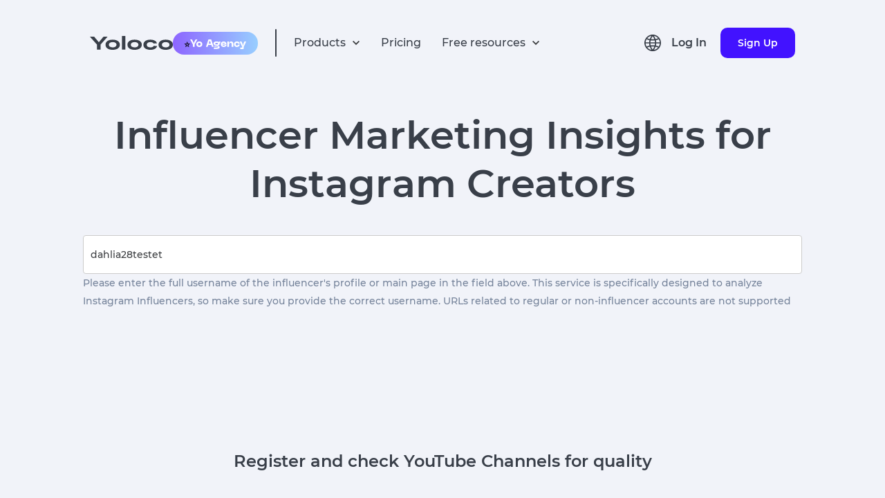

--- FILE ---
content_type: text/html; charset=utf-8
request_url: https://yoloco.io/influencer/dahlia28testet
body_size: 49258
content:
<!DOCTYPE html><html lang="en-US"><head><meta charSet="utf-8"/><meta property="og:url" content="https://yoloco.io/influencer/dahlia28testet"/><meta property="og:type" content="website"/><meta property="og:title" content="Influencer Marketing Platform | Yoloco"/><meta property="og:description" content="Best solution to work with opinion leaders for businesses and agencies"/><meta property="og:image" content="https://yoloco.io/preview.png"/><meta name="twitter:card" content="summary_large_image"/><meta property="twitter:domain" content="yoloco.io"/><meta property="twitter:url" content="https://yoloco.io/influencer/dahlia28testet"/><meta name="twitter:title" content="Influencer Marketing Platform | Yoloco"/><meta name="twitter:description" content="Best solution to work with opinion leaders for businesses and agencies"/><meta name="twitter:image" content="https://yoloco.io/preview.png"/><link rel="canonical" href="https://yoloco.io/influencer/dahlia28testet"/><script src="https://www.googletagmanager.com/gtag/js?id=G-RY88ZKKRT9" defer=""></script><script>
  window.dataLayer = window.dataLayer || [];
  function gtag(){dataLayer.push(arguments);}
  gtag('js', new Date());

  gtag('config', 'G-RY88ZKKRT9');
</script><script type="text/javascript">
           (function(m, e, t, r, i, k, a) {
              m[i] = m[i] || function() {
                (m[i].a = m[i].a || []).push(arguments);
              };
              m[i].l = 1 * new Date();
              for (var j = 0; j < document.scripts.length; j++) {
                if (document.scripts[j].src === r) {
                  return;
                }
              }
              k = e.createElement(t);
              a = e.getElementsByTagName(t)[0];
              k.async = 1;
              k.src = r;
              a.parentNode.insertBefore(k, a);
            })(window, document, "script", "https://mc.yandex.ru/metrika/tag.js", "ym");

            window.ym(55958284, "init", {
              clickmap: true,
              trackLinks: true,
              accurateTrackBounce: true,
              webvisor: true
            });
          </script><link rel="shortcut icon" href="/48px.png"/><meta name="viewport" content="width=device-width, initial-scale=1"/><link hrefLang="en" rel="alternate" href="https://yoloco.io/influencer"/><link hrefLang="ru" rel="alternate" href="https://yoloco.io/blogger"/><link hrefLang="pt" rel="alternate" href="https://yoloco.io/influenciador-pessoal"/><link hrefLang="de" rel="alternate" href="https://yoloco.io/beeinflusser-de"/><link hrefLang="x-default" rel="alternate" href="https://yoloco.io/influencer"/><title>Free Influencer Check in instagram | Yoloco</title><meta name="description" content="Free instagram account analysis, to verify users. To verify, enter the username and get results in 2 seconds."/><meta name="robots" content="noindex"/><meta name="next-head-count" content="26"/><link rel="preload" href="/_next/static/css/b80635b5f233f690e721.css" as="style"/><link rel="stylesheet" href="/_next/static/css/b80635b5f233f690e721.css" data-n-g=""/><link rel="preload" href="/_next/static/css/cea570f417820cbe484e.css" as="style"/><link rel="stylesheet" href="/_next/static/css/cea570f417820cbe484e.css" data-n-p=""/><link rel="preload" href="/_next/static/css/94d17e1a27e4794ab9f8.css" as="style"/><link rel="stylesheet" href="/_next/static/css/94d17e1a27e4794ab9f8.css" data-n-p=""/><noscript data-n-css=""></noscript><link rel="preload" href="/_next/static/chunks/webpack-50bee04d1dc61f8adf5b.js" as="script"/><link rel="preload" href="/_next/static/chunks/framework.f8bd46fc02868c500bda.js" as="script"/><link rel="preload" href="/_next/static/chunks/17cc99dd4ad3a560ac67862dfb10562457276c41.a197014918b9f060dd60.js" as="script"/><link rel="preload" href="/_next/static/chunks/main-3f8fc807a62431882463.js" as="script"/><link rel="preload" href="/_next/static/chunks/88e27573ceb9a44f0ec388d7d584e87bc639c044.2441c0b4cad1ced7c60e.js" as="script"/><link rel="preload" href="/_next/static/chunks/2240e6732cfe3527165812c78883afa941d2c759.8b8f620e83378dc98634.js" as="script"/><link rel="preload" href="/_next/static/chunks/ba96a20560860be5d2f3fd25f4639e86a56978ab.a6e0122d83b104629312.js" as="script"/><link rel="preload" href="/_next/static/chunks/223f582c515fb84ba5f3d9bda6aa7de325e4642a.e9db4edf2442821d0663.js" as="script"/><link rel="preload" href="/_next/static/chunks/c838bc2dbc0cc26a58b223a89b9483e1f33e24ed.5e3819f7f6c10de9656c.js" as="script"/><link rel="preload" href="/_next/static/chunks/9abb9133bf452fd8b1966730e5f40204e31a865d.ecdca411f3a8644878cb.js" as="script"/><link rel="preload" href="/_next/static/chunks/ee3fd137b5c7268e3f8b9783cd627deb65bd8706.8b931d90350621b1c72d.js" as="script"/><link rel="preload" href="/_next/static/chunks/pages/_app-3fc72d2bee0a13ed7b48.js" as="script"/><link rel="preload" href="/_next/static/chunks/ffc85794919691e4d6f56d48778d7d76fcfac068.6e13e6ceab3ba7f21f11.js" as="script"/><link rel="preload" href="/_next/static/chunks/690b7e0f024f09d9cc455a5a618fd84db193e167.811123d6bf4ecb913d78.js" as="script"/><link rel="preload" href="/_next/static/chunks/6eb8d2f5365d209fea74d6fc8edb3e12776f6645.0192e5af79f92e5701f7.js" as="script"/><link rel="preload" href="/_next/static/chunks/6eb8d2f5365d209fea74d6fc8edb3e12776f6645_CSS.7caabd82a17efe31f03e.js" as="script"/><link rel="preload" href="/_next/static/chunks/pages/person/%5Bperson%5D-8dd7814e4f02171a73ae.js" as="script"/></head><body><div id="__next"><header class="Header_root--common__3lM3p Header_root__2FxV2"><div class="Flex_root__Vh4n1" style="justify-content:center"><div class="GlobalWidth_content__33gMn Header_content__2YwsK"><div class="Flex_root__Vh4n1" style="justify-content:space-between;align-items:center"><div class="Flex_root__Vh4n1" style="align-items:center"><div class="Flex_root__Vh4n1 Header_icons__1DiZy" style="align-items:center"><svg style="cursor:pointer" width="120" height="20" viewBox="0 0 120 20" fill="none" xmlns="http://www.w3.org/2000/svg"><path d="M19.7716 0.962567H25.6833L15.4156 12.5134V19.6791H10.2677V12.5134L0 0.962567H6.13797L12.9548 9.09091L19.7716 0.962567Z" fill="#393F49"></path><path d="M25.4148 18.0749C23.548 16.7736 22.6145 14.9733 22.6145 12.6738C22.6145 10.3743 23.548 8.58289 25.4148 7.29947C27.3005 5.99822 29.8179 5.34759 32.9671 5.34759C36.1162 5.34759 38.6242 5.99822 40.491 7.29947C42.3767 8.58289 43.3196 10.3743 43.3196 12.6738C43.3196 14.9733 42.3767 16.7736 40.491 18.0749C38.6242 19.3583 36.1162 20 32.9671 20C29.8179 20 27.3005 19.3583 25.4148 18.0749ZM28.9222 9.94652C27.9605 10.6595 27.4797 11.5686 27.4797 12.6738C27.4797 13.779 27.9605 14.697 28.9222 15.4278C29.9028 16.1408 31.2511 16.4973 32.9671 16.4973C34.6831 16.4973 36.0219 16.1408 36.9836 15.4278C37.9642 14.697 38.4545 13.779 38.4545 12.6738C38.4545 11.5686 37.9642 10.6595 36.9836 9.94652C36.0219 9.21569 34.6831 8.85027 32.9671 8.85027C31.2511 8.85027 29.9028 9.21569 28.9222 9.94652Z" fill="#393F49"></path><path d="M46.3866 0H51.3083V19.6791H46.3866V0Z" fill="#393F49"></path><path d="M57.1532 18.0749C55.2864 16.7736 54.3529 14.9733 54.3529 12.6738C54.3529 10.3743 55.2864 8.58289 57.1532 7.29947C59.0389 5.99822 61.5563 5.34759 64.7055 5.34759C67.8546 5.34759 70.3626 5.99822 72.2294 7.29947C74.1151 8.58289 75.058 10.3743 75.058 12.6738C75.058 14.9733 74.1151 16.7736 72.2294 18.0749C70.3626 19.3583 67.8546 20 64.7055 20C61.5563 20 59.0389 19.3583 57.1532 18.0749ZM60.6606 9.94652C59.6989 10.6595 59.2181 11.5686 59.2181 12.6738C59.2181 13.779 59.6989 14.697 60.6606 15.4278C61.6412 16.1408 62.9895 16.4973 64.7055 16.4973C66.4214 16.4973 67.7603 16.1408 68.722 15.4278C69.7026 14.697 70.1929 13.779 70.1929 12.6738C70.1929 11.5686 69.7026 10.6595 68.722 9.94652C67.7603 9.21569 66.4214 8.85027 64.7055 8.85027C62.9895 8.85027 61.6412 9.21569 60.6606 9.94652Z" fill="#393F49"></path><path d="M97.1895 14.5187C96.8689 16.2478 95.8317 17.5936 94.078 18.5562C92.3432 19.5187 90.1841 20 87.6006 20C84.4515 20 81.9624 19.3672 80.1333 18.1016C78.323 16.8182 77.4178 15.0089 77.4178 12.6738C77.4178 10.3387 78.3135 8.53833 80.105 7.27273C81.9152 5.98931 84.3667 5.34759 87.4592 5.34759C90.0049 5.34759 92.1452 5.81997 93.88 6.76471C95.6149 7.69162 96.6332 8.99287 96.9349 10.6685L92.1829 10.9358C91.8623 10.2763 91.2778 9.76827 90.4292 9.41177C89.5806 9.03743 88.5906 8.85027 87.4592 8.85027C85.8941 8.85027 84.6401 9.19786 83.6972 9.89305C82.7732 10.5882 82.3112 11.5152 82.3112 12.6738C82.3112 13.8503 82.7827 14.7861 83.7255 15.4813C84.6684 16.1586 85.9601 16.4973 87.6006 16.4973C88.8263 16.4973 89.8541 16.3012 90.6838 15.9091C91.5323 15.4991 92.1075 14.9554 92.4092 14.2781L97.1895 14.5187Z" fill="#393F49"></path><path d="M102.095 18.0749C100.228 16.7736 99.295 14.9733 99.295 12.6738C99.295 10.3743 100.228 8.58289 102.095 7.29947C103.981 5.99822 106.498 5.34759 109.647 5.34759C112.797 5.34759 115.305 5.99822 117.171 7.29947C119.057 8.58289 120 10.3743 120 12.6738C120 14.9733 119.057 16.7736 117.171 18.0749C115.305 19.3583 112.797 20 109.647 20C106.498 20 103.981 19.3583 102.095 18.0749ZM105.603 9.94652C104.641 10.6595 104.16 11.5686 104.16 12.6738C104.16 13.779 104.641 14.697 105.603 15.4278C106.583 16.1408 107.931 16.4973 109.647 16.4973C111.363 16.4973 112.702 16.1408 113.664 15.4278C114.645 14.697 115.135 13.779 115.135 12.6738C115.135 11.5686 114.645 10.6595 113.664 9.94652C112.702 9.21569 111.363 8.85027 109.647 8.85027C107.931 8.85027 106.583 9.21569 105.603 9.94652Z" fill="#393F49"></path></svg><div class="Header_hide-on-small__3foPi"><div class="Header_agency__20oDx"><span role="img" aria-label="star symbol">⭐️</span><img src="[data-uri]" alt="agency"/></div></div></div><div class="Flex_root__Vh4n1" style="margin:0 25px"><div class="Header_divider__Pue8X"></div></div><ul class="Flex_root__Vh4n1 Header_hide--mob-tablet__Vun9P" style="align-items:center"><div class="Flex_root__Vh4n1 HeadPopper_root__1oK9m" style="justify-content:flex-start;align-items:center"><li class="Flex_root__Vh4n1" style="align-items:center"><div class="HeadPopper_txt__3gNjw" fSize="16px">Products</div><svg width="12" height="8" viewBox="0 0 12 8" fill="none" xmlns="http://www.w3.org/2000/svg"><path d="M6.00003 7.09424L11.0084 2.0859L9.83086 0.906738L6.00003 4.74007L2.17003 0.906738L0.991699 2.08507L6.00003 7.09424Z" fill="#3D3F42"></path></svg></li><div class="HeadPopper_papper__3WhA_"><div class="HeadPopper_filler__HqMiA" style="background-color:blue;left:calc(50% - 300px)"></div><div class="Papper_root__1r4Ga index_top-person-color__21FkT"><div class="Flex_root__Vh4n1" style="justify-content:center"><div class="GlobalWidth_content__33gMn"><div class="HeadPopper_divider__1-ue7"></div><div class="Flex_root__Vh4n1 ProductsMenu_item-container__5qlx7" style="justify-content:space-between;margin:40px 0 50px 0"><div class="Flex_root__Vh4n1 Header_item--violet__frnuX Header_item__2U2Ne ProductsMenu_item__KMQuH"><div class="Flex_root__Vh4n1 Header_flex__OC0Z5" style="flex-direction:column"><div class="Flex_root__Vh4n1" style="align-items:center"><svg width="16" height="16" viewBox="0 0 16 16" fill="none" xmlns="http://www.w3.org/2000/svg"><path d="M12.4513 13.0713L8.64133 9.2606C6.94644 10.4656 4.61095 10.1708 3.26858 8.58255C1.9262 6.99427 2.02477 4.64232 3.49533 3.17193C4.9655 1.7009 7.31768 1.6019 8.90626 2.94421C10.4948 4.28651 10.7897 6.62223 9.58466 8.31727L13.3947 12.1279L12.452 13.0706L12.4513 13.0713ZM6.32333 3.33326C5.05913 3.33297 3.96846 4.22038 3.71165 5.45822C3.45484 6.69606 4.10247 7.94411 5.26245 8.44676C6.42243 8.9494 7.77593 8.56849 8.50349 7.53463C9.23106 6.50078 9.13271 5.09814 8.268 4.17593L8.67133 4.57593L8.21666 4.1226L8.20866 4.1146C7.70986 3.61272 7.03093 3.33135 6.32333 3.33326Z" fill="#3D3F42"></path></svg><p class="Text_root__k3x6F Header_productText__1rZRl Text_color--main__2vehc" style="margin:0 0 0 22px;font-size:16px;font-weight:bold">Influencer Discovery</p></div><p style="margin:0 0 0 38px;font-size:12px" class="Text_root__k3x6F Text_color--main__2vehc">Easy and effective search for influencers by audience metrics and parameters</p></div></div><div class="Flex_root__Vh4n1 Header_item--violet__frnuX Header_item__2U2Ne ProductsMenu_item__KMQuH"><div class="Flex_root__Vh4n1 Header_flex__OC0Z5" style="flex-direction:column"><div class="Flex_root__Vh4n1" style="align-items:center"><svg width="16" height="16" viewBox="0 0 16 16" fill="none" xmlns="http://www.w3.org/2000/svg"><path d="M14.6667 14.0002H1.33334V7.3335C1.33334 6.59712 1.9303 6.00016 2.66668 6.00016H5.33334V2.66683C5.33334 1.93045 5.9303 1.3335 6.66668 1.3335H9.33334C10.0697 1.3335 10.6667 1.93045 10.6667 2.66683V4.66683H13.3333C14.0697 4.66683 14.6667 5.26378 14.6667 6.00016V14.0002ZM10.6667 6.00016V12.6668H13.3333V6.00016H10.6667ZM6.66668 2.66683V12.6668H9.33334V2.66683H6.66668ZM2.66668 7.3335V12.6668H5.33334V7.3335H2.66668Z" fill="#3D3F42"></path></svg><p class="Text_root__k3x6F Header_productText__1rZRl Text_color--main__2vehc" style="margin:0 0 0 22px;font-size:16px;font-weight:bold">Influencer Analytics
</p></div><p style="margin:0 0 0 38px;font-size:12px" class="Text_root__k3x6F Text_color--main__2vehc">Advanced analytical reports on the influencers and their audience </p></div></div><div class="Flex_root__Vh4n1 Header_item--violet__frnuX Header_item__2U2Ne ProductsMenu_item__KMQuH"><div class="Flex_root__Vh4n1 Header_flex__OC0Z5" style="flex-direction:column"><div class="Flex_root__Vh4n1" style="align-items:center"><svg width="16" height="16" viewBox="0 0 16 16" fill="none" xmlns="http://www.w3.org/2000/svg"><g clip-path="url(#clip0_40_2)"><path d="M5.50017 5.5H3.8335V7.16667H5.50017V5.5Z" fill="#393F49"></path><path d="M7.1665 5.5H8.83316V7.16667H7.1665V5.5Z" fill="#393F49"></path><path d="M12.1667 5.5H10.5V7.16667H12.1667V5.5Z" fill="#393F49"></path><path d="M0.5 2.16667V15.5L4.5 12.5C4.78818 12.283 5.13928 12.166 5.5 12.1667H13.8333C14.7538 12.1667 15.5 11.4205 15.5 10.5V2.16667C15.5 1.24619 14.7538 0.5 13.8333 0.5H2.16667C1.24619 0.5 0.5 1.24619 0.5 2.16667ZM2.16667 12.1667V2.16667H13.8333V10.5H4.945C4.58423 10.499 4.23304 10.6161 3.945 10.8333L2.16667 12.1667Z" fill="#393F49"></path></g><defs><clipPath id="clip0_40_2"><rect width="16" height="16" fill="white"></rect></clipPath></defs></svg><p class="Text_root__k3x6F Header_productText__1rZRl Text_color--main__2vehc" style="margin:0 0 0 22px;font-size:16px;font-weight:bold">Influencer Outreach 
</p></div><p style="margin:0 0 0 38px;font-size:12px" class="Text_root__k3x6F Text_color--main__2vehc">Start conversations with influencers to roll out your ads campaign</p></div></div><div class="Flex_root__Vh4n1 Header_item--violet__frnuX Header_item__2U2Ne ProductsMenu_item__KMQuH"><div class="Flex_root__Vh4n1 Header_flex__OC0Z5" style="flex-direction:column"><div class="Flex_root__Vh4n1" style="align-items:center"><svg width="17" height="17" viewBox="0 0 17 17" fill="none" xmlns="http://www.w3.org/2000/svg"><path d="M8.74763 16.3066C8.30511 16.308 7.88047 16.1321 7.56846 15.8183L1.04013 9.28913C0.695617 8.9456 0.518969 8.46835 0.556793 7.9833L0.97346 2.51164C1.03288 1.68862 1.68862 1.03465 2.51179 0.977469L7.98346 0.560802C8.02596 0.551636 8.06929 0.551636 8.11179 0.551636C8.55333 0.552769 8.97655 0.728285 9.28929 1.03997L15.8185 7.5683C16.1312 7.88088 16.3069 8.30491 16.3069 8.74705C16.3069 9.18919 16.1312 9.61322 15.8185 9.9258L9.92596 15.8183C9.61415 16.1319 9.18986 16.3077 8.74763 16.3066ZM8.11096 2.2183L2.63513 2.63497L2.21846 8.1108L8.74763 14.64L14.6393 8.7483L8.11096 2.2183ZM5.21179 6.87831C4.41666 6.87847 3.73214 6.31693 3.57686 5.53711C3.42158 4.75728 3.8388 3.97637 4.57335 3.67195C5.3079 3.36753 6.1552 3.6244 6.59707 4.28545C7.03893 4.94651 6.95229 5.82764 6.39013 6.38997C6.07832 6.70357 5.65402 6.87941 5.21179 6.87831Z" fill="#3D3F42"></path></svg><p class="Text_root__k3x6F Header_productText__1rZRl Text_color--main__2vehc" style="margin:0 0 0 22px;font-size:16px;font-weight:bold">Competitor analysis</p></div><p style="margin:0 0 0 38px;font-size:12px" class="Text_root__k3x6F Text_color--main__2vehc">Explore your competitors&#x27; strategies in other brands</p></div></div><div class="Flex_root__Vh4n1 Header_item--violet__frnuX Header_item__2U2Ne ProductsMenu_item__KMQuH"><div class="Flex_root__Vh4n1 Header_flex__OC0Z5" style="flex-direction:column"><div class="Flex_root__Vh4n1" style="align-items:center"><svg width="16" height="16" viewBox="0 0 16 16" fill="none" xmlns="http://www.w3.org/2000/svg"><path d="M9.33333 14.6666H2.66666C2.30938 14.679 1.96298 14.5426 1.71019 14.2898C1.4574 14.037 1.32091 13.6906 1.33333 13.3333V6.66663C1.32091 6.30935 1.4574 5.96295 1.71019 5.71016C1.96298 5.45737 2.30938 5.32088 2.66666 5.3333H5.33333V2.66663C5.32091 2.30935 5.4574 1.96295 5.71019 1.71016C5.96298 1.45737 6.30938 1.32088 6.66666 1.3333H13.3333C13.6906 1.32088 14.037 1.45737 14.2898 1.71016C14.5426 1.96295 14.6791 2.30935 14.6667 2.66663V9.3333C14.6789 9.69053 14.5423 10.0368 14.2896 10.2896C14.0368 10.5423 13.6906 10.6788 13.3333 10.6666H10.6667V13.3333C10.6789 13.6905 10.5423 14.0368 10.2896 14.2896C10.0368 14.5423 9.69056 14.6788 9.33333 14.6666ZM2.66666 6.66663V13.3333H9.33333V10.6666H6.66666C6.30943 10.6788 5.96315 10.5423 5.71041 10.2896C5.45766 10.0368 5.32111 9.69053 5.33333 9.3333V6.66663H2.66666ZM6.66666 2.66663V9.3333H13.3333V2.66663H6.66666Z" fill="#3D3F42"></path></svg><p class="Text_root__k3x6F Header_productText__1rZRl Text_color--main__2vehc" style="margin:0 0 0 22px;font-size:16px;font-weight:bold">Audience Overlap</p></div><p style="margin:0 0 0 38px;font-size:12px" class="Text_root__k3x6F Text_color--main__2vehc">Estimation the unique coverage among influencers</p></div></div><div class="Flex_root__Vh4n1 Header_item--violet__frnuX Header_item__2U2Ne ProductsMenu_item__KMQuH"><div class="Flex_root__Vh4n1 Header_flex__OC0Z5" style="flex-direction:column"><div class="Flex_root__Vh4n1" style="align-items:center"><svg width="20" height="20" viewBox="0 0 20 20" fill="none" xmlns="http://www.w3.org/2000/svg"><path d="M9.99984 11.6666C11.8408 11.6666 13.3332 10.1742 13.3332 8.33329C13.3332 6.49234 11.8408 4.99996 9.99984 4.99996C8.15889 4.99996 6.6665 6.49234 6.6665 8.33329C6.6665 10.1742 8.15889 11.6666 9.99984 11.6666ZM9.99984 6.66663C10.9203 6.66663 11.6665 7.41282 11.6665 8.33329C11.6665 9.25377 10.9203 9.99996 9.99984 9.99996C9.07936 9.99996 8.33317 9.25377 8.33317 8.33329C8.33317 7.41282 9.07936 6.66663 9.99984 6.66663Z" fill="#3D3F42"></path><path d="M3.33317 18.3333C2.4127 18.3333 1.6665 17.5871 1.6665 16.6666V3.33329C1.6665 2.41282 2.4127 1.66663 3.33317 1.66663H16.6665C17.587 1.66663 18.3332 2.41282 18.3332 3.33329V16.6666C18.3332 17.5871 17.587 18.3333 16.6665 18.3333H3.33317ZM3.33317 3.33329V16.6666H5.83317C5.83317 14.3654 7.69865 12.5 9.99984 12.5C12.301 12.5 14.1665 14.3654 14.1665 16.6666H16.6665V3.33329H3.33317ZM12.4998 16.6666C12.4998 15.2859 11.3805 14.1666 9.99984 14.1666C8.61913 14.1666 7.49984 15.2859 7.49984 16.6666H12.4998Z" fill="#3D3F42"></path></svg><p class="Text_root__k3x6F Header_productText__1rZRl Text_color--main__2vehc" style="margin:0 0 0 22px;font-size:16px;font-weight:bold">Campaign Manager</p></div><p style="margin:0 0 0 38px;font-size:12px" class="Text_root__k3x6F Text_color--main__2vehc">A tool to manage influencer advertising campaigns</p></div></div><div class="Flex_root__Vh4n1 Header_item--violet__frnuX Header_item__2U2Ne ProductsMenu_item__KMQuH"><div class="Flex_root__Vh4n1 Header_flex__OC0Z5" style="flex-direction:column"><div class="Flex_root__Vh4n1" style="align-items:center"><svg width="16" height="16" viewBox="0 0 16 16" fill="none" xmlns="http://www.w3.org/2000/svg"><path d="M7.33333 12.6667C10.2789 12.6667 12.6667 10.2789 12.6667 7.33333C12.6667 4.38781 10.2789 2 7.33333 2C4.38781 2 2 4.38781 2 7.33333C2 10.2789 4.38781 12.6667 7.33333 12.6667Z" stroke="#3D3F42" stroke-width="1.33" stroke-linecap="round" stroke-linejoin="round"></path><path d="M14 14L11.1 11.1" stroke="#3D3F42" stroke-width="1.33" stroke-linecap="round" stroke-linejoin="round"></path><path d="M5 8.5V7M7.33333 8.5V5.5M9.66667 8.5V6.5" stroke="#3D3F42" stroke-width="1.33" stroke-linecap="round" stroke-linejoin="round"></path></svg><p class="Text_root__k3x6F Header_productText__1rZRl Text_color--main__2vehc" style="margin:0 0 0 22px;font-size:16px;font-weight:bold">Market research</p></div><p style="margin:0 0 0 38px;font-size:12px" class="Text_root__k3x6F Text_color--main__2vehc">Find the demands of different audiences, research the activity of competitors and see the potential of ideas in their early stages</p></div></div></div></div></div></div></div></div><li class="Header_txt__xA18s">Pricing</li><div class="Flex_root__Vh4n1 HeadPopper_root__1oK9m" style="justify-content:flex-start;align-items:center"><li class="Flex_root__Vh4n1" style="align-items:center"><div class="HeadPopper_txt__3gNjw" fSize="16px">Free resources</div><svg width="12" height="8" viewBox="0 0 12 8" fill="none" xmlns="http://www.w3.org/2000/svg"><path d="M6.00003 7.09424L11.0084 2.0859L9.83086 0.906738L6.00003 4.74007L2.17003 0.906738L0.991699 2.08507L6.00003 7.09424Z" fill="#3D3F42"></path></svg></li><div class="HeadPopper_papper__3WhA_"><div class="HeadPopper_filler__HqMiA" style="background-color:blue;left:calc(50% - 80px)"></div><div class="Papper_root__1r4Ga index_top-person-color__21FkT"><div class="Flex_root__Vh4n1" style="justify-content:center"><div class="GlobalWidth_content__33gMn"><div class="HeadPopper_divider__1-ue7"></div><div class="Flex_root__Vh4n1 FreeResources_desktop__1exfF"><div class="Flex_root__Vh4n1 FreeResources_link--container__21P5l" style="flex-direction:column"><a rel="nofollow" style="text-decoration:none" href="/influencers"><div class="Flex_root__Vh4n1 FreeResources_link__3CTFi" style="align-items:center"><svg width="16" height="16" viewBox="0 0 16 16" fill="none" xmlns="http://www.w3.org/2000/svg"><path d="M8.00147 15.5342C5.95147 15.5342 5.7098 15.5233 4.9098 15.4883C4.28594 15.4678 3.67016 15.341 3.08896 15.1133C2.08339 14.722 1.28825 13.9265 0.897298 12.9208C0.678387 12.3375 0.560313 11.7212 0.548132 11.0983C0.501465 10.3 0.501465 10.0383 0.501465 8.00415C0.501465 5.94832 0.512298 5.70832 0.548132 4.91248C0.56058 4.29042 0.678649 3.67499 0.897298 3.09248C1.28782 2.08543 2.08426 1.28929 3.09146 0.89915C3.67367 0.679319 4.28925 0.560937 4.91147 0.54915C5.7073 0.50415 5.96897 0.50415 8.00147 0.50415C10.0681 0.50415 10.3056 0.514984 11.0931 0.54915C11.717 0.561039 12.3342 0.679408 12.9181 0.89915C13.9251 1.28974 14.7213 2.08571 15.1123 3.09248C15.3349 3.68348 15.4536 4.30853 15.4631 4.93998C15.5098 5.73832 15.5098 5.99915 15.5098 8.03248C15.5098 10.0658 15.4981 10.3325 15.4631 11.1217C15.4507 11.7452 15.3324 12.362 15.1131 12.9458C14.7212 13.9522 13.9249 14.748 12.9181 15.1392C12.335 15.3576 11.7191 15.4757 11.0965 15.4883C10.3006 15.5342 10.0398 15.5342 8.00147 15.5342ZM7.97313 1.82332C5.9348 1.82332 5.72313 1.83332 4.9273 1.86915C4.45229 1.87544 3.98186 1.9631 3.53646 2.12832C2.87876 2.37999 2.35832 2.89831 2.10396 3.55498C1.93748 4.00523 1.8498 4.4808 1.8448 4.96082C1.80063 5.76832 1.80063 5.97998 1.80063 8.00415C1.80063 10.0042 1.80813 10.2467 1.8448 11.0492C1.85226 11.5243 1.93988 11.9948 2.10396 12.4408C2.35869 13.0971 2.87904 13.615 3.53646 13.8667C3.98156 14.033 4.45217 14.1207 4.9273 14.1258C5.73397 14.1725 5.94647 14.1725 7.97313 14.1725C10.0173 14.1725 10.229 14.1625 11.0181 14.1258C11.4935 14.12 11.9642 14.0324 12.4098 13.8667C13.0635 13.6128 13.5806 13.0961 13.8348 12.4425C14.001 11.9919 14.0886 11.5161 14.094 11.0358H14.1031C14.139 10.2392 14.139 10.0267 14.139 7.99082C14.139 5.95498 14.1298 5.74082 14.094 4.94498C14.0865 4.47036 13.9989 4.00041 13.8348 3.55498C13.5812 2.90046 13.064 2.38273 12.4098 2.12832C11.9643 1.96227 11.4935 1.87458 11.0181 1.86915C10.2123 1.82332 10.0015 1.82332 7.97313 1.82332ZM8.00147 11.8533C6.44312 11.8543 5.03765 10.9164 4.44052 9.47703C3.84339 8.03763 4.17222 6.38026 5.27366 5.27787C6.3751 4.17548 8.03218 3.84521 9.4721 4.44109C10.912 5.03698 11.8511 6.44164 11.8515 7.99998C11.8492 10.1259 10.1273 11.8492 8.00147 11.8533ZM8.00147 5.49832C6.62075 5.49832 5.50147 6.61761 5.50147 7.99832C5.50147 9.37903 6.62075 10.4983 8.00147 10.4983C9.38218 10.4983 10.5015 9.37903 10.5015 7.99832C10.4983 6.61894 9.38085 5.50153 8.00147 5.49832ZM12.0015 4.90415C11.506 4.90231 11.1055 4.49964 11.1065 4.00416C11.1074 3.50867 11.5093 3.10749 12.0048 3.10749C12.5003 3.10749 12.9022 3.50867 12.9031 4.00415C12.9034 4.2432 12.8084 4.4725 12.6392 4.64138C12.47 4.81026 12.2405 4.90482 12.0015 4.90415Z" fill="#5D697D"></path></svg><div><p class="Text_root__k3x6F FreeResources_title__23blJ Text_color--main__2vehc" style="margin:0;font-weight:600">Top 100 Instagram Influencers</p></div></div><p class="Text_root__k3x6F FreeResources_title--desc__3dP34 Text_color--gray-2-new__256wT" style="margin:0;font-size:12px;font-weight:500">Explore the world&#x27;s top Instagram influencers</p></a></div><div class="Flex_root__Vh4n1 FreeResources_link--container__21P5l" style="flex-direction:column"><a rel="nofollow" style="text-decoration:none" href="/youtube_channels"><div class="Flex_root__Vh4n1 FreeResources_link__3CTFi" style="align-items:center"><svg width="18" height="12" viewBox="0 0 18 12" fill="none" xmlns="http://www.w3.org/2000/svg"><path d="M9.00484 11.8434H8.98818C8.93651 11.8434 3.76734 11.8334 2.46317 11.4792C1.74603 11.286 1.18597 10.7256 0.993174 10.0084C0.758656 8.68532 0.645408 7.34364 0.654841 6.00002C0.648782 4.6542 0.765094 3.31061 1.00234 1.98585C1.20043 1.26795 1.75803 0.704978 2.47401 0.50002C3.74234 0.166687 8.76901 0.166687 8.98234 0.166687H8.99984C9.05234 0.166687 14.2348 0.176687 15.5257 0.530854C16.2413 0.725028 16.8002 1.28427 16.994 2.00002C17.236 3.32797 17.3496 4.67614 17.3332 6.02585C17.339 7.37005 17.2224 8.71198 16.9848 10.035C16.7896 10.7514 16.2291 11.3105 15.5123 11.5042C14.2457 11.84 9.21817 11.8434 9.00484 11.8434ZM7.33817 3.50419L7.33401 8.50419L11.6773 6.00419L7.33817 3.50419Z" fill="#5D697D"></path></svg><div><p class="Text_root__k3x6F FreeResources_title__23blJ Text_color--main__2vehc" style="margin:0;font-weight:600">Top 100 YouTube Influencers</p></div></div><p class="Text_root__k3x6F FreeResources_title--desc__3dP34 Text_color--gray-2-new__256wT" style="margin:0;font-size:12px;font-weight:500">Explore the world&#x27;s top YouTube channels</p></a></div><div class="Flex_root__Vh4n1 FreeResources_link--container__21P5l" style="flex-direction:column"><a rel="nofollow" style="text-decoration:none" href="/channel"><div class="Flex_root__Vh4n1 FreeResources_link__3CTFi" style="align-items:center"><svg width="18" height="18" viewBox="0 0 18 18" fill="none" xmlns="http://www.w3.org/2000/svg"><path d="M8.99984 17.3334C4.39746 17.3334 0.666504 13.6024 0.666504 9.00002C0.666504 4.39765 4.39746 0.666687 8.99984 0.666687C13.6022 0.666687 17.3332 4.39765 17.3332 9.00002C17.3281 13.6003 13.6001 17.3283 8.99984 17.3334ZM8.9865 15.6667H8.99984C12.6804 15.663 15.6617 12.6773 15.6598 8.99669C15.658 5.31609 12.6738 2.33336 8.99317 2.33336C5.31257 2.33336 2.32835 5.31609 2.3265 8.99669C2.32466 12.6773 5.30591 15.663 8.9865 15.6667ZM7.33317 13.1667L3.99984 9.83335L5.17484 8.65835L7.33317 10.8084L12.8248 5.31669L13.9998 6.50002L7.33317 13.1667Z" fill="#5D697D"></path></svg><div><p class="Text_root__k3x6F FreeResources_title__23blJ Text_color--main__2vehc" style="margin:0;font-weight:600">Free YouTube Channel&#x27;s Check</p></div></div><p class="Text_root__k3x6F FreeResources_title--desc__3dP34 Text_color--gray-2-new__256wT" style="margin:0;font-size:12px;font-weight:500">Discover free Youtube channels</p></a></div><div class="Flex_root__Vh4n1 FreeResources_link--container__21P5l" style="flex-direction:column"><a style="text-decoration:none" href="/blog"><div class="Flex_root__Vh4n1 FreeResources_link__3CTFi" style="align-items:center"><svg width="16" height="15" viewBox="0 0 16 15" fill="none" xmlns="http://www.w3.org/2000/svg"><path d="M4.70946 12.357L5.25405 12.6482C6.09801 13.0994 7.0405 13.3348 7.99749 13.3333L8 13.3333C11.2218 13.3333 13.8333 10.7218 13.8333 7.5C13.8333 4.27822 11.2218 1.66667 8 1.66667C4.77823 1.66667 2.16668 4.27822 2.16668 7.5V7.5025C2.16523 8.4595 2.4006 9.40199 2.85181 10.246L3.14296 10.7905L2.69528 12.8047L4.70946 12.357ZM0.500008 15L1.38201 11.0317C0.801157 9.94528 0.498154 8.73198 0.500008 7.5C0.500008 3.35775 3.85776 0 8 0C12.1423 0 15.5 3.35775 15.5 7.5C15.5 11.6422 12.1423 15 8 15C6.76802 15.0018 5.55472 14.6988 4.46826 14.118L0.500008 15Z" fill="#5D697D"></path></svg><div><p class="Text_root__k3x6F FreeResources_title__23blJ Text_color--main__2vehc" style="margin:0;font-weight:600">Blog</p></div></div><p class="Text_root__k3x6F FreeResources_title--desc__3dP34 Text_color--gray-2-new__256wT" style="margin:0;font-size:12px;font-weight:500">Read useful blog articles here</p></a></div><div style="width:30%"></div></div></div></div></div></div></div></ul></div><div class="Flex_root__Vh4n1 Header_hide--mob-tablet__Vun9P" style="align-items:center"><div class="LngSwitch_content__1GQiz"><div class="Flex_root__Vh4n1"><div class="Flex_root__Vh4n1 LngSwitch_root__1X5T9" style="margin:0 15px 0 15px"><svg width="24" height="24" viewBox="0 0 24 24" fill="none" xmlns="http://www.w3.org/2000/svg"><path d="M21.7819 5.07321C21.7815 5.06548 21.7806 5.05774 21.7793 5.05005C21.7493 5.0072 21.7124 4.97033 21.6815 4.92833C21.4575 4.62309 21.2202 4.3293 20.9699 4.04691C20.9013 3.96975 20.8327 3.89344 20.7624 3.81798C20.5046 3.54193 20.2342 3.27868 19.9512 3.02835C19.8989 2.98203 19.85 2.93405 19.7977 2.88859C19.1004 2.29122 18.3368 1.77568 17.5221 1.35218C17.4895 1.33505 17.4552 1.32048 17.4217 1.3033C17.0589 1.11893 16.6869 0.953192 16.307 0.806851C16.2213 0.776005 16.1432 0.746817 16.0618 0.721095C15.724 0.59937 15.381 0.492766 15.0329 0.401284C14.93 0.373854 14.8271 0.345571 14.7225 0.321557C14.3795 0.24183 14.0365 0.180943 13.6858 0.131208C13.5795 0.115785 13.4749 0.0951874 13.3677 0.0823266C12.4644 -0.0274422 11.5511 -0.0274422 10.6478 0.0823266C10.5406 0.0951874 10.436 0.115785 10.3297 0.131208C9.97899 0.180943 9.63258 0.24183 9.293 0.321557C9.1884 0.345571 9.0855 0.373854 8.98261 0.401284C8.63218 0.492716 8.28923 0.59932 7.95367 0.721095C7.86791 0.750233 7.78988 0.779421 7.70844 0.806851C7.32867 0.953192 6.95658 1.11888 6.59374 1.3033C6.56028 1.32043 6.52601 1.335 6.49341 1.35218C5.67593 1.77523 4.9098 2.29071 4.20999 2.88859C4.15769 2.934 4.10881 2.98203 4.0565 3.02835C3.77068 3.27984 3.50028 3.54308 3.24536 3.81798C3.17507 3.89344 3.10644 3.96975 3.03786 4.04691C2.78691 4.32869 2.54967 4.62248 2.3262 4.92828C2.29535 4.97028 2.25847 5.00715 2.22843 5.05C2.22451 5.05749 2.22104 5.06523 2.21813 5.07316C-0.739375 9.2176 -0.739375 14.7824 2.21813 18.9268C2.22104 18.9347 2.22446 18.9425 2.22843 18.9499C2.25842 18.9928 2.2953 19.0297 2.3262 19.0717C2.54972 19.3769 2.78691 19.6707 3.03786 19.9531C3.10644 20.0303 3.17507 20.1066 3.24536 20.182C3.50375 20.4581 3.7741 20.7213 4.0565 20.9717C4.10881 21.018 4.15769 21.0659 4.20999 21.1114C4.90734 21.7088 5.67091 22.2243 6.48567 22.6478C6.51828 22.665 6.55254 22.6795 6.586 22.6967C6.94884 22.8811 7.32088 23.0468 7.7007 23.1931C7.78647 23.224 7.86449 23.2532 7.94593 23.2789C8.28375 23.4006 8.62675 23.5072 8.97487 23.5987C9.07777 23.6261 9.18066 23.6544 9.28526 23.6784C9.62826 23.7582 9.97121 23.8191 10.3219 23.8688C10.4283 23.8842 10.5329 23.9048 10.6401 23.9177C11.5434 24.0274 12.4566 24.0274 13.3599 23.9177C13.4671 23.9048 13.5717 23.8842 13.6781 23.8688C14.0287 23.8191 14.3752 23.7582 14.7147 23.6784C14.8193 23.6544 14.9222 23.6261 15.0251 23.5987C15.3761 23.5073 15.7191 23.4007 16.0541 23.2789C16.1398 23.2498 16.2179 23.2206 16.2993 23.1931C16.6791 23.0468 17.0512 22.8811 17.414 22.6967C17.4475 22.6796 17.4817 22.665 17.5143 22.6478C18.3291 22.2243 19.0927 21.7088 19.79 21.1114C19.8423 21.0659 19.8912 21.018 19.9435 20.9717C20.2293 20.7207 20.4997 20.4575 20.7546 20.182C20.8249 20.1066 20.8936 20.0303 20.9621 19.9531C21.2131 19.6707 21.4503 19.3769 21.6738 19.0717C21.7047 19.0297 21.7415 18.9928 21.7716 18.9499C21.7755 18.9425 21.779 18.9347 21.7819 18.9268C24.7394 14.7824 24.7394 9.21765 21.7819 5.07321ZM20.8035 6.69543C21.6236 8.04586 22.1187 9.56826 22.25 11.1427H17.1139C17.051 10.1211 16.8902 9.10788 16.6338 8.117C18.0846 7.84531 19.4889 7.36655 20.8035 6.69543ZM14.1857 1.94804C14.2337 1.9592 14.28 1.97462 14.328 1.98577C14.635 2.05781 14.9394 2.1401 15.2369 2.24299C15.2824 2.25841 15.327 2.27645 15.3716 2.29272C15.6666 2.39561 15.9572 2.50965 16.2419 2.63569C16.2917 2.65885 16.3405 2.68457 16.3903 2.70773C16.6629 2.8375 16.9293 2.97781 17.1894 3.12872L17.3609 3.23246C17.6078 3.38338 17.8479 3.54484 18.0812 3.7169C18.1412 3.76061 18.2012 3.80266 18.2604 3.85064C18.489 4.0221 18.708 4.20586 18.9172 4.40194C18.972 4.45168 19.0287 4.50056 19.0827 4.552C19.3022 4.76033 19.5114 4.98068 19.7137 5.20875C19.7395 5.23875 19.7669 5.26618 19.7926 5.29451C18.6316 5.84777 17.4016 6.24284 16.1356 6.46911C15.5491 4.85689 14.7743 3.31953 13.8274 1.88896C13.9464 1.91037 14.0682 1.92237 14.1857 1.94804ZM8.6054 11.1426C8.67302 10.215 8.83098 9.29607 9.07701 8.39903C10.0485 8.51443 11.026 8.57165 12.0044 8.57049C12.9836 8.57019 13.962 8.51151 14.9343 8.39471C15.1799 9.29321 15.337 10.2136 15.4033 11.1426H8.6054ZM15.4033 12.8575C15.3357 13.7851 15.1777 14.704 14.9317 15.6011C13.9602 15.4857 12.9827 15.4285 12.0043 15.4296C11.0251 15.4285 10.0468 15.4857 9.0744 15.6011C8.82907 14.704 8.67202 13.7851 8.60535 12.8575H15.4033ZM12.0043 2.27047C12.9801 3.65335 13.7827 5.15068 14.394 6.72889C13.6003 6.81319 12.8026 6.85554 12.0043 6.85579C11.2069 6.85483 10.4101 6.81223 9.61716 6.72803C10.2293 5.15088 11.0309 3.65406 12.0043 2.27047ZM4.29585 5.20785C4.49737 4.97977 4.70743 4.75943 4.92693 4.5511C4.98094 4.49965 5.03757 4.45077 5.09243 4.40104C5.30394 4.20843 5.5229 4.02466 5.74923 3.84973C5.80842 3.80427 5.86841 3.76398 5.92844 3.716C6.16166 3.54454 6.40177 3.38303 6.6487 3.23156L6.82018 3.12782C7.08028 2.9758 7.34665 2.83544 7.61931 2.70683C7.66905 2.68367 7.71794 2.65795 7.76768 2.63479C8.05234 2.50618 8.34304 2.39214 8.63801 2.29182C8.68257 2.27554 8.72377 2.25751 8.7726 2.24208C9.07013 2.14261 9.37283 2.06032 9.68152 1.98487C9.72955 1.97372 9.77582 1.95829 9.8247 1.94799C9.94217 1.92227 10.064 1.91027 10.1831 1.88881C9.23578 3.31963 8.46075 4.85729 7.87399 6.46981C6.60796 6.24355 5.37795 5.84848 4.21697 5.29521C4.2427 5.26527 4.27013 5.23784 4.29585 5.20785ZM3.20517 6.69543C4.51953 7.3665 5.92352 7.84526 7.37409 8.117C7.11791 9.10793 6.95739 10.1211 6.89478 11.1427H1.75867C1.89 9.56826 2.38518 8.04586 3.20517 6.69543ZM3.20517 17.3047C2.38513 15.9543 1.88995 14.4319 1.75867 12.8575H6.89478C6.95769 13.8791 7.11846 14.8923 7.37494 15.8832C5.92412 16.1548 4.51983 16.6335 3.20517 17.3047ZM9.823 22.0521C9.77497 22.0409 9.72869 22.0255 9.68066 22.0143C9.37369 21.9423 9.06928 21.86 8.77175 21.7571C8.72628 21.7417 8.68172 21.7237 8.6371 21.7074C8.34213 21.6045 8.05149 21.4905 7.76677 21.3644C7.71703 21.3412 7.66815 21.3155 7.61841 21.2924C7.34575 21.1626 7.07937 21.0223 6.81927 20.8714L6.6478 20.7676C6.40086 20.6167 6.16076 20.4553 5.92754 20.2832C5.8675 20.2395 5.80751 20.1974 5.74833 20.1495C5.51968 19.978 5.30073 19.7942 5.09152 19.5982C5.03666 19.5484 4.98004 19.4995 4.92603 19.4481C4.70653 19.2398 4.49732 19.0194 4.29495 18.7913C4.26923 18.7614 4.24179 18.7339 4.21607 18.7056C5.3771 18.1523 6.60705 17.7573 7.87308 17.531C8.4596 19.1432 9.23437 20.6806 10.1813 22.1111C10.0622 22.0898 9.94046 22.0778 9.823 22.0521ZM12.0043 21.7297C11.0285 20.3468 10.226 18.8495 9.61459 17.2713C11.2026 17.1004 12.8043 17.1004 14.3923 17.2713L14.3914 17.2721C13.7794 18.8492 12.9778 20.346 12.0043 21.7297ZM19.7128 18.7922C19.5113 19.0203 19.3013 19.2407 19.0818 19.449C19.0277 19.5004 18.9711 19.5493 18.9163 19.5991C18.7047 19.7923 18.4858 19.976 18.2595 20.1504C18.2003 20.1958 18.1403 20.2404 18.0802 20.2841C17.847 20.4556 17.6069 20.6171 17.36 20.7685L17.1885 20.8723C16.929 21.0237 16.6626 21.1641 16.3894 21.2933C16.3396 21.3164 16.2908 21.3422 16.241 21.3653C15.9563 21.4939 15.6657 21.608 15.3707 21.7083C15.3261 21.7246 15.2849 21.7426 15.2361 21.758C14.9386 21.8575 14.6359 21.9398 14.3272 22.0152C14.2791 22.0264 14.2329 22.0418 14.184 22.0521C14.0665 22.0778 13.9447 22.0898 13.8256 22.1113C14.7725 20.6807 15.5473 19.1434 16.1338 17.5311C17.3998 17.7574 18.6298 18.1525 19.7908 18.7057C19.766 18.7348 19.7386 18.7623 19.7128 18.7922ZM20.8035 17.3047C19.4892 16.6336 18.0852 16.1549 16.6346 15.8832C16.8908 14.8922 17.0513 13.879 17.1139 12.8575H22.25C22.1187 14.4318 21.6235 15.9542 20.8035 17.3047Z" fill="#393F49"></path></svg></div></div><div class="Flex_root__Vh4n1 LngSwitch_mobile-lng__V6lKE" style="justify-content:space-around"><div class="Flex_root__Vh4n1 LngSwitch_root__1X5T9" style="align-items:center;margin:0 10px 0 0"><svg class="LngSwitch_globe__3apJe" width="24" height="24" viewBox="0 0 24 24" fill="none" xmlns="http://www.w3.org/2000/svg"><path d="M21.7819 5.07321C21.7815 5.06548 21.7806 5.05774 21.7793 5.05005C21.7493 5.0072 21.7124 4.97033 21.6815 4.92833C21.4575 4.62309 21.2202 4.3293 20.9699 4.04691C20.9013 3.96975 20.8327 3.89344 20.7624 3.81798C20.5046 3.54193 20.2342 3.27868 19.9512 3.02835C19.8989 2.98203 19.85 2.93405 19.7977 2.88859C19.1004 2.29122 18.3368 1.77568 17.5221 1.35218C17.4895 1.33505 17.4552 1.32048 17.4217 1.3033C17.0589 1.11893 16.6869 0.953192 16.307 0.806851C16.2213 0.776005 16.1432 0.746817 16.0618 0.721095C15.724 0.59937 15.381 0.492766 15.0329 0.401284C14.93 0.373854 14.8271 0.345571 14.7225 0.321557C14.3795 0.24183 14.0365 0.180943 13.6858 0.131208C13.5795 0.115785 13.4749 0.0951874 13.3677 0.0823266C12.4644 -0.0274422 11.5511 -0.0274422 10.6478 0.0823266C10.5406 0.0951874 10.436 0.115785 10.3297 0.131208C9.97899 0.180943 9.63258 0.24183 9.293 0.321557C9.1884 0.345571 9.0855 0.373854 8.98261 0.401284C8.63218 0.492716 8.28923 0.59932 7.95367 0.721095C7.86791 0.750233 7.78988 0.779421 7.70844 0.806851C7.32867 0.953192 6.95658 1.11888 6.59374 1.3033C6.56028 1.32043 6.52601 1.335 6.49341 1.35218C5.67593 1.77523 4.9098 2.29071 4.20999 2.88859C4.15769 2.934 4.10881 2.98203 4.0565 3.02835C3.77068 3.27984 3.50028 3.54308 3.24536 3.81798C3.17507 3.89344 3.10644 3.96975 3.03786 4.04691C2.78691 4.32869 2.54967 4.62248 2.3262 4.92828C2.29535 4.97028 2.25847 5.00715 2.22843 5.05C2.22451 5.05749 2.22104 5.06523 2.21813 5.07316C-0.739375 9.2176 -0.739375 14.7824 2.21813 18.9268C2.22104 18.9347 2.22446 18.9425 2.22843 18.9499C2.25842 18.9928 2.2953 19.0297 2.3262 19.0717C2.54972 19.3769 2.78691 19.6707 3.03786 19.9531C3.10644 20.0303 3.17507 20.1066 3.24536 20.182C3.50375 20.4581 3.7741 20.7213 4.0565 20.9717C4.10881 21.018 4.15769 21.0659 4.20999 21.1114C4.90734 21.7088 5.67091 22.2243 6.48567 22.6478C6.51828 22.665 6.55254 22.6795 6.586 22.6967C6.94884 22.8811 7.32088 23.0468 7.7007 23.1931C7.78647 23.224 7.86449 23.2532 7.94593 23.2789C8.28375 23.4006 8.62675 23.5072 8.97487 23.5987C9.07777 23.6261 9.18066 23.6544 9.28526 23.6784C9.62826 23.7582 9.97121 23.8191 10.3219 23.8688C10.4283 23.8842 10.5329 23.9048 10.6401 23.9177C11.5434 24.0274 12.4566 24.0274 13.3599 23.9177C13.4671 23.9048 13.5717 23.8842 13.6781 23.8688C14.0287 23.8191 14.3752 23.7582 14.7147 23.6784C14.8193 23.6544 14.9222 23.6261 15.0251 23.5987C15.3761 23.5073 15.7191 23.4007 16.0541 23.2789C16.1398 23.2498 16.2179 23.2206 16.2993 23.1931C16.6791 23.0468 17.0512 22.8811 17.414 22.6967C17.4475 22.6796 17.4817 22.665 17.5143 22.6478C18.3291 22.2243 19.0927 21.7088 19.79 21.1114C19.8423 21.0659 19.8912 21.018 19.9435 20.9717C20.2293 20.7207 20.4997 20.4575 20.7546 20.182C20.8249 20.1066 20.8936 20.0303 20.9621 19.9531C21.2131 19.6707 21.4503 19.3769 21.6738 19.0717C21.7047 19.0297 21.7415 18.9928 21.7716 18.9499C21.7755 18.9425 21.779 18.9347 21.7819 18.9268C24.7394 14.7824 24.7394 9.21765 21.7819 5.07321ZM20.8035 6.69543C21.6236 8.04586 22.1187 9.56826 22.25 11.1427H17.1139C17.051 10.1211 16.8902 9.10788 16.6338 8.117C18.0846 7.84531 19.4889 7.36655 20.8035 6.69543ZM14.1857 1.94804C14.2337 1.9592 14.28 1.97462 14.328 1.98577C14.635 2.05781 14.9394 2.1401 15.2369 2.24299C15.2824 2.25841 15.327 2.27645 15.3716 2.29272C15.6666 2.39561 15.9572 2.50965 16.2419 2.63569C16.2917 2.65885 16.3405 2.68457 16.3903 2.70773C16.6629 2.8375 16.9293 2.97781 17.1894 3.12872L17.3609 3.23246C17.6078 3.38338 17.8479 3.54484 18.0812 3.7169C18.1412 3.76061 18.2012 3.80266 18.2604 3.85064C18.489 4.0221 18.708 4.20586 18.9172 4.40194C18.972 4.45168 19.0287 4.50056 19.0827 4.552C19.3022 4.76033 19.5114 4.98068 19.7137 5.20875C19.7395 5.23875 19.7669 5.26618 19.7926 5.29451C18.6316 5.84777 17.4016 6.24284 16.1356 6.46911C15.5491 4.85689 14.7743 3.31953 13.8274 1.88896C13.9464 1.91037 14.0682 1.92237 14.1857 1.94804ZM8.6054 11.1426C8.67302 10.215 8.83098 9.29607 9.07701 8.39903C10.0485 8.51443 11.026 8.57165 12.0044 8.57049C12.9836 8.57019 13.962 8.51151 14.9343 8.39471C15.1799 9.29321 15.337 10.2136 15.4033 11.1426H8.6054ZM15.4033 12.8575C15.3357 13.7851 15.1777 14.704 14.9317 15.6011C13.9602 15.4857 12.9827 15.4285 12.0043 15.4296C11.0251 15.4285 10.0468 15.4857 9.0744 15.6011C8.82907 14.704 8.67202 13.7851 8.60535 12.8575H15.4033ZM12.0043 2.27047C12.9801 3.65335 13.7827 5.15068 14.394 6.72889C13.6003 6.81319 12.8026 6.85554 12.0043 6.85579C11.2069 6.85483 10.4101 6.81223 9.61716 6.72803C10.2293 5.15088 11.0309 3.65406 12.0043 2.27047ZM4.29585 5.20785C4.49737 4.97977 4.70743 4.75943 4.92693 4.5511C4.98094 4.49965 5.03757 4.45077 5.09243 4.40104C5.30394 4.20843 5.5229 4.02466 5.74923 3.84973C5.80842 3.80427 5.86841 3.76398 5.92844 3.716C6.16166 3.54454 6.40177 3.38303 6.6487 3.23156L6.82018 3.12782C7.08028 2.9758 7.34665 2.83544 7.61931 2.70683C7.66905 2.68367 7.71794 2.65795 7.76768 2.63479C8.05234 2.50618 8.34304 2.39214 8.63801 2.29182C8.68257 2.27554 8.72377 2.25751 8.7726 2.24208C9.07013 2.14261 9.37283 2.06032 9.68152 1.98487C9.72955 1.97372 9.77582 1.95829 9.8247 1.94799C9.94217 1.92227 10.064 1.91027 10.1831 1.88881C9.23578 3.31963 8.46075 4.85729 7.87399 6.46981C6.60796 6.24355 5.37795 5.84848 4.21697 5.29521C4.2427 5.26527 4.27013 5.23784 4.29585 5.20785ZM3.20517 6.69543C4.51953 7.3665 5.92352 7.84526 7.37409 8.117C7.11791 9.10793 6.95739 10.1211 6.89478 11.1427H1.75867C1.89 9.56826 2.38518 8.04586 3.20517 6.69543ZM3.20517 17.3047C2.38513 15.9543 1.88995 14.4319 1.75867 12.8575H6.89478C6.95769 13.8791 7.11846 14.8923 7.37494 15.8832C5.92412 16.1548 4.51983 16.6335 3.20517 17.3047ZM9.823 22.0521C9.77497 22.0409 9.72869 22.0255 9.68066 22.0143C9.37369 21.9423 9.06928 21.86 8.77175 21.7571C8.72628 21.7417 8.68172 21.7237 8.6371 21.7074C8.34213 21.6045 8.05149 21.4905 7.76677 21.3644C7.71703 21.3412 7.66815 21.3155 7.61841 21.2924C7.34575 21.1626 7.07937 21.0223 6.81927 20.8714L6.6478 20.7676C6.40086 20.6167 6.16076 20.4553 5.92754 20.2832C5.8675 20.2395 5.80751 20.1974 5.74833 20.1495C5.51968 19.978 5.30073 19.7942 5.09152 19.5982C5.03666 19.5484 4.98004 19.4995 4.92603 19.4481C4.70653 19.2398 4.49732 19.0194 4.29495 18.7913C4.26923 18.7614 4.24179 18.7339 4.21607 18.7056C5.3771 18.1523 6.60705 17.7573 7.87308 17.531C8.4596 19.1432 9.23437 20.6806 10.1813 22.1111C10.0622 22.0898 9.94046 22.0778 9.823 22.0521ZM12.0043 21.7297C11.0285 20.3468 10.226 18.8495 9.61459 17.2713C11.2026 17.1004 12.8043 17.1004 14.3923 17.2713L14.3914 17.2721C13.7794 18.8492 12.9778 20.346 12.0043 21.7297ZM19.7128 18.7922C19.5113 19.0203 19.3013 19.2407 19.0818 19.449C19.0277 19.5004 18.9711 19.5493 18.9163 19.5991C18.7047 19.7923 18.4858 19.976 18.2595 20.1504C18.2003 20.1958 18.1403 20.2404 18.0802 20.2841C17.847 20.4556 17.6069 20.6171 17.36 20.7685L17.1885 20.8723C16.929 21.0237 16.6626 21.1641 16.3894 21.2933C16.3396 21.3164 16.2908 21.3422 16.241 21.3653C15.9563 21.4939 15.6657 21.608 15.3707 21.7083C15.3261 21.7246 15.2849 21.7426 15.2361 21.758C14.9386 21.8575 14.6359 21.9398 14.3272 22.0152C14.2791 22.0264 14.2329 22.0418 14.184 22.0521C14.0665 22.0778 13.9447 22.0898 13.8256 22.1113C14.7725 20.6807 15.5473 19.1434 16.1338 17.5311C17.3998 17.7574 18.6298 18.1525 19.7908 18.7057C19.766 18.7348 19.7386 18.7623 19.7128 18.7922ZM20.8035 17.3047C19.4892 16.6336 18.0852 16.1549 16.6346 15.8832C16.8908 14.8922 17.0513 13.879 17.1139 12.8575H22.25C22.1187 14.4318 21.6235 15.9542 20.8035 17.3047Z" fill="#393F49"></path></svg></div><p class="LngSwitch_lng-btn__3jCxF">Portuguese (Brazil)<!-- --> <span style="white-space:nowrap">[<!-- -->pt<!-- -->]</span></p><p class="LngSwitch_lng-btn__3jCxF">Germany<!-- --> <span style="white-space:nowrap">[<!-- -->de<!-- -->]</span></p><p class="LngSwitch_lng-btn__3jCxF">Русский<!-- --> <span style="white-space:nowrap">[<!-- -->ru<!-- -->]</span></p></div></div><a class="Header_link__1URtP" href="https://app.yoloco.io/login/">Log In</a><button style="margin:0 0 0 20px" class="Button_root--filled__1afOd Button_root__MgprZ" type="button">Sign Up</button></div><div class="header-burger_burger__1W37d  Header_hide--desktop__IRej7"><span></span><span></span><span></span></div></div></div></div></header><main style="min-height:100vh"><div class="Flex_root__Vh4n1 PersonPage_root__3gZbF" style="justify-content:center"><div class="GlobalWidth_content__33gMn"><h1 class="Heading_root__37efS PersonPage_heading--visible__32Aho PersonPage_heading__3_95y">Influencer Marketing Insights for Instagram Creators</h1><div><form class="BloggerInput_root__3306k"><div class="Input_root__1fLl6"><div class="Input_input__container--blurred__2lPcN Input_input__container__3ULDA"><input placeholder="Example: khaby00" class="Text_root__k3x6F Input_input__13c07 BloggerInput_input__fyLHV Text_color--gray-1__lkEMJ" value="dahlia28testet" style="margin:0;font-size:14px;line-height:14px"/></div><div class="Flex_root__Vh4n1" style="justify-content:space-between;margin:0 0 4px"><label style="margin:0;font-size:14px" class="Text_root__k3x6F Text_color--gray-2-new__256wT">Please enter the full username of the influencer&#x27;s profile or main page in the field above. This service is specifically designed to analyze Instagram Influencers, so make sure you provide the correct username. URLs related to regular or non-influencer accounts are not supported</label></div></div></form></div></div></div><div class="Flex_root__Vh4n1 PersonPage_container__fGHUa" style="justify-content:center"><div class="GlobalWidth_content__33gMn PersonPage_content__2XaPZ"><div class="Flex_root__Vh4n1 PersonPage_panel__3c-iM" style="flex-direction:column;margin:200px 0 20px 0"><div class="Flex_root__Vh4n1" style="justify-content:center"><p class="Text_root__k3x6F PersonPage_title__Q2l-s Text_color--main__2vehc" style="margin:0">Register and check YouTube Channels for quality</p></div><div class="Flex_root__Vh4n1" style="justify-content:space-between;margin:44px 0 0"><div class="Flex_root__Vh4n1" style="align-items:center"><svg width="80" height="80" viewBox="0 0 80 80" fill="none" xmlns="http://www.w3.org/2000/svg"><circle cx="40" cy="40" r="40" fill="white"></circle><path d="M29.777 45.3644H22.9844C22.3371 45.3644 21.8125 45.889 21.8125 46.5363V57.8281C21.8125 58.4754 22.3371 59 22.9844 59H29.7773C30.4243 59 30.9492 58.4754 30.9492 57.8281V46.5363C30.9489 45.889 30.4243 45.3644 29.777 45.3644Z" fill="#FFD74A"></path><path d="M42.3828 39.0528H35.5898C34.9426 39.0528 34.418 39.5774 34.418 40.2247V57.8281C34.418 58.4754 34.9426 59 35.5898 59H42.3828C43.0297 59 43.5546 58.4754 43.5546 57.8281V40.2247C43.5546 39.5774 43.0297 39.0528 42.3828 39.0528Z" fill="#FDBF00"></path><path d="M54.9879 29.5203H48.1953C47.548 29.5203 47.0234 30.0449 47.0234 30.6922V57.8281C47.0234 58.4754 47.548 59 48.1953 59H54.9879C55.6352 59 56.1598 58.4754 56.1598 57.8281V30.6922C56.1598 30.0449 55.6352 29.5203 54.9879 29.5203Z" fill="#FF7816"></path><path d="M55.9363 20.4701C55.7693 20.1686 55.4782 19.9559 55.14 19.8884L50.7953 19.0229C50.1608 18.8963 49.5434 19.3083 49.4171 19.943C49.2904 20.5778 49.7024 21.1949 50.3372 21.3215L51.5481 21.5626L41.2362 27.317L36.3812 24.7999C36.0409 24.6235 35.6357 24.6247 35.2966 24.8033L22.5152 31.5239C21.9424 31.8254 21.7224 32.5337 22.0236 33.1065C22.2332 33.5054 22.6404 33.7333 23.0618 33.7333C23.2455 33.7333 23.4323 33.69 23.6062 33.5984L35.8459 27.1623L40.7174 29.6879C41.0672 29.8692 41.484 29.8628 41.828 29.6711L52.6812 23.6143L52.2638 24.716C52.0343 25.3212 52.3388 25.9977 52.944 26.2272C53.0807 26.2791 53.2211 26.3035 53.3593 26.3035C53.8321 26.3035 54.2776 26.0151 54.4552 25.5467L56.0071 21.4534C56.1291 21.1311 56.1032 20.7713 55.9363 20.4701Z" fill="#3B95AE"></path><path d="M42.3829 59C43.0299 59 43.5548 58.4754 43.5548 57.8281V40.2247C43.5548 39.5774 43.0299 39.0528 42.3829 39.0528H38.9863V59H42.3829Z" fill="#FF9F00"></path><path d="M55.9367 20.4701C55.7698 20.1686 55.4786 19.9559 55.1405 19.8884L50.7957 19.0229C50.1613 18.8963 49.5439 19.3083 49.4175 19.943C49.2909 20.5778 49.7029 21.1949 50.3376 21.3215L51.5486 21.5626L41.2367 27.317L38.9863 26.1503V28.7904L40.7179 29.6879C41.0673 29.8692 41.4845 29.8628 41.8281 29.6711L52.6817 23.6143L52.2642 24.716C52.0347 25.3212 52.3393 25.9977 52.9445 26.2272C53.0812 26.2791 53.2216 26.3035 53.3595 26.3035C53.8325 26.3035 54.2781 26.0151 54.4557 25.5467L56.0072 21.4534C56.1296 21.1311 56.1036 20.7713 55.9367 20.4701Z" fill="#237E9F"></path></svg><p class="Text_root__k3x6F PersonPage_text__f4Fro Text_color--main__2vehc" style="margin:0 0 0 20px">The most effective way to run advertising campaigns through YouTube Channels</p></div><div class="Flex_root__Vh4n1" style="align-items:center"><svg width="80" height="80" viewBox="0 0 80 80" fill="none" xmlns="http://www.w3.org/2000/svg"><circle cx="40" cy="40" r="40" fill="white"></circle><path d="M45.0004 60.6328H35.0004C34.275 60.6328 33.726 59.9817 33.8442 59.268L35.0942 51.768C35.1887 51.2031 35.6778 50.7891 36.2504 50.7891H43.7504C44.3231 50.7891 44.8121 51.2031 44.9067 51.768L46.1567 59.268C46.2746 59.9806 45.7269 60.6328 45.0004 60.6328Z" fill="#8B97FF"></path><path d="M45 60.6328H40V50.7891H43.75C44.3227 50.7891 44.8117 51.2031 44.9062 51.768L46.1562 59.268C46.2742 59.9806 45.7265 60.6328 45 60.6328Z" fill="#6E75E2"></path><path d="M48.6719 59.4609C48.6719 60.1078 48.1469 60.6328 47.5 60.6328H32.5C31.8531 60.6328 31.3281 60.1078 31.3281 59.4609C31.3281 58.8141 31.8531 58.2891 32.5 58.2891H47.5C48.1469 58.2891 48.6719 58.8141 48.6719 59.4609Z" fill="#6E75E2"></path><path d="M48.6719 59.4609C48.6719 60.1078 48.1469 60.6328 47.5 60.6328H40V58.2891H47.5C48.1469 58.2891 48.6719 58.8141 48.6719 59.4609Z" fill="#4E5AE8"></path><path d="M58.8281 26.8828V49.6172C58.8281 50.9117 57.7789 51.9609 56.4844 51.9609H23.5156C22.2211 51.9609 21.1719 50.9117 21.1719 49.6172V26.8828C21.1719 25.5883 22.2211 24.5391 23.5156 24.5391H56.4844C57.7789 24.5391 58.8281 25.5883 58.8281 26.8828Z" fill="#F6F9F9"></path><path d="M58.8281 26.8828V49.6172C58.8281 50.9117 57.7789 51.9609 56.4844 51.9609H40V24.5391H56.4844C57.7789 24.5391 58.8281 25.5883 58.8281 26.8828Z" fill="#E2DFF4"></path><path d="M56.4844 23.3672H23.5156C21.5773 23.3672 20 24.9445 20 26.8828V49.6172C20 51.5555 21.5773 53.1328 23.5156 53.1328H56.4844C58.4227 53.1328 60 51.5555 60 49.6172V26.8828C60 24.9445 58.4227 23.3672 56.4844 23.3672ZM57.6562 49.6172C57.6562 50.2633 57.1305 50.7891 56.4844 50.7891H23.5156C22.8695 50.7891 22.3438 50.2633 22.3438 49.6172V26.8828C22.3438 26.2367 22.8695 25.7109 23.5156 25.7109H56.4844C57.1305 25.7109 57.6562 26.2367 57.6562 26.8828V49.6172Z" fill="#7D84F5"></path><path d="M60 26.8828V49.6172C60 51.5555 58.4227 53.1328 56.4844 53.1328H40V50.7891H56.4844C57.1305 50.7891 57.6562 50.2633 57.6562 49.6172V26.8828C57.6562 26.2367 57.1305 25.7109 56.4844 25.7109H40V23.3672H56.4844C58.4227 23.3672 60 24.9445 60 26.8828Z" fill="#4E5AE8"></path><path d="M41.1719 24.5391V27.0391C41.1719 27.6859 40.6469 28.2109 40 28.2109C39.3531 28.2109 38.8281 27.6859 38.8281 27.0391V24.5391C38.8281 23.8922 39.3531 23.3672 40 23.3672C40.6469 23.3672 41.1719 23.8922 41.1719 24.5391Z" fill="#7D84F5"></path><path d="M41.1719 24.5391V27.0391C41.1719 27.6859 40.6469 28.2109 40 28.2109V23.3672C40.6469 23.3672 41.1719 23.8922 41.1719 24.5391Z" fill="#4E5AE8"></path><path d="M31.25 44.5391C30.6028 44.5391 30.0781 44.0144 30.0781 43.3672V35.7891C30.0781 35.1419 30.6028 34.6172 31.25 34.6172C31.8972 34.6172 32.4219 35.1419 32.4219 35.7891V43.3672C32.4219 44.0144 31.8972 44.5391 31.25 44.5391Z" fill="#FFB454"></path><path d="M36.25 44.5391C35.6028 44.5391 35.0781 44.0144 35.0781 43.3672V39.5391C35.0781 38.8919 35.6028 38.3672 36.25 38.3672C36.8972 38.3672 37.4219 38.8919 37.4219 39.5391V43.3672C37.4219 44.0144 36.8972 44.5391 36.25 44.5391Z" fill="#E27A4E"></path><path d="M48.125 45.0859C51.8788 45.0859 54.9219 42.0429 54.9219 38.2891C54.9219 34.5353 51.8788 31.4922 48.125 31.4922C44.3712 31.4922 41.3281 34.5353 41.3281 38.2891C41.3281 42.0429 44.3712 45.0859 48.125 45.0859Z" fill="#FF9FD9"></path><path d="M54.9215 38.2891C54.9215 42.0367 51.8723 45.0859 48.1246 45.0859C46.309 45.0859 44.6027 44.3789 43.3184 43.0953L48.1246 38.2891V37.1172H53.7496C54.3965 37.1172 54.9215 37.6422 54.9215 38.2891Z" fill="#7AA5FA"></path><path d="M54.9219 38.2891H48.125V31.4922C51.8727 31.4922 54.9219 34.5414 54.9219 38.2891Z" fill="#6E75E2"></path><path d="M26.25 44.5391C25.6028 44.5391 25.0781 44.0144 25.0781 43.3672V32.0391C25.0781 31.3919 25.6028 30.8672 26.25 30.8672C26.8972 30.8672 27.4219 31.3919 27.4219 32.0391V43.3672C27.4219 44.0144 26.8972 44.5391 26.25 44.5391Z" fill="#ACE233"></path><path d="M25.0781 43.3672V44.5391C25.0781 45.1862 25.6028 45.7109 26.25 45.7109H36.25C36.8972 45.7109 37.4219 45.1862 37.4219 44.5391V43.3672C35.8631 43.3672 26.6306 43.3672 25.0781 43.3672Z" fill="#E2DFF4"></path></svg><p class="Text_root__k3x6F PersonPage_text__f4Fro Text_color--main__2vehc" style="margin:0 0 0 20px">Find the right YouTube Channels and analyze they for quality</p></div><div class="Flex_root__Vh4n1" style="align-items:center"><svg width="80" height="80" viewBox="0 0 80 80" fill="none" xmlns="http://www.w3.org/2000/svg"><circle cx="40" cy="40" r="40" fill="white"></circle><g clip-path="url(#clip0_9798_11703)"><path d="M51.7969 32.0625C51.7969 34.008 48.6328 35.5781 44.7656 35.5781C40.8984 35.5781 37.7344 34.008 37.7344 32.0625H36.5625V36.75C36.5625 39.4218 40.0781 41.4375 44.7656 41.4375C49.4531 41.4375 52.9688 39.4218 52.9688 36.75V32.0625H51.7969Z" fill="#94B4F0"></path><path d="M51.7969 32.0625H52.9688V36.75C52.9688 39.4218 49.4531 41.4375 44.7656 41.4375V35.5781C48.6328 35.5781 51.7969 34.008 51.7969 32.0625Z" fill="#6B95E3"></path><path d="M51.7969 27.375C51.7969 29.3205 48.6328 30.8906 44.7656 30.8906C40.8984 30.8906 37.7344 29.3205 37.7344 27.375H36.5625V32.0625C36.5625 34.7343 40.0781 36.75 44.7656 36.75C49.4531 36.75 52.9688 34.7343 52.9688 32.0625V27.375H51.7969Z" fill="#CAD8F2"></path><path d="M52.9688 27.375V32.0625C52.9688 34.7343 49.4531 36.75 44.7656 36.75V30.8906C48.6328 30.8906 51.7969 29.3205 51.7969 27.375H52.9688Z" fill="#B0C8F5"></path><path d="M52.9688 22.6875V27.375C52.9688 30.0468 49.4531 32.0625 44.7656 32.0625C40.0781 32.0625 36.5625 30.0468 36.5625 27.375V22.6875C36.5625 22.0311 37.0779 21.5156 37.7344 21.5156H51.7969C52.4533 21.5156 52.9688 22.0311 52.9688 22.6875Z" fill="#94B4F0"></path><path d="M52.9688 22.6875V27.375C52.9688 30.0468 49.4531 32.0625 44.7656 32.0625V21.5156H51.7969C52.4533 21.5156 52.9688 22.0311 52.9688 22.6875Z" fill="#6B95E3"></path><path d="M21.25 43.9375C20.6027 43.9375 20.0781 44.4621 20.0781 45.1094V54.4844C20.0781 55.1317 20.6027 55.6562 21.25 55.6562H29.5312L30.7031 49.7969L29.5312 43.9375H21.25Z" fill="#FF7759"></path><path d="M59.1641 48.9531L48.5938 57.7186C48.3829 57.9063 48.125 58 47.8439 58H39.0469C38.9532 58 38.8593 57.9765 38.7656 57.9765L29.5312 55.6562V43.9375C29.5312 43.9375 31.6406 41.5938 34.2188 41.5938C36.7969 41.5938 38.9062 43.9375 38.9062 43.9375H46.0156C47.3047 43.9375 48.3594 44.9922 48.3594 46.2812C48.3594 47.5703 47.3047 48.625 46.0156 48.625H40.0781C39.4217 48.625 38.9062 49.1404 38.9062 49.7969C38.9062 50.4533 39.4217 50.9688 40.0781 50.9688H48.9688C49.2267 50.9688 49.5078 50.8751 49.7186 50.6874L56.2344 45.2736C57.2421 44.4764 58.6954 44.6171 59.5157 45.6016C60.3595 46.6093 60.1953 48.1328 59.1641 48.9531Z" fill="#FED2A4"></path><path d="M46.0156 48.625H44.7656V43.9375H46.0156C47.3047 43.9375 48.3594 44.9922 48.3594 46.2812C48.3594 47.5703 47.3047 48.625 46.0156 48.625Z" fill="#FFBD86"></path><path d="M59.1641 48.953L48.5937 57.7185C48.3829 57.9062 48.125 57.9999 47.8439 57.9999H44.7656V50.9687H48.9688C49.2267 50.9687 49.5078 50.875 49.7186 50.6873L56.2344 45.2735C57.2421 44.4764 58.6954 44.6171 59.5157 45.6015C60.3595 46.6092 60.1953 48.1327 59.1641 48.953Z" fill="#FFBD86"></path><path d="M44.7656 18C40.0781 18 36.5625 20.0157 36.5625 22.6875C36.5625 25.3593 40.0781 27.375 44.7656 27.375C49.4531 27.375 52.9688 25.3593 52.9688 22.6875C52.9688 20.0157 49.4531 18 44.7656 18Z" fill="#CAD8F2"></path><path d="M52.9688 22.6875C52.9688 25.3593 49.4531 27.375 44.7656 27.375V18C49.4531 18 52.9688 20.0157 52.9688 22.6875Z" fill="#B0C8F5"></path></g><defs><clipPath id="clip0_9798_11703"><rect width="40" height="40" fill="white" transform="translate(20 18)"></rect></clipPath></defs></svg><p class="Text_root__k3x6F PersonPage_text__f4Fro Text_color--main__2vehc" style="margin:0 0 0 20px">Save time and money on selecting YouTube Channels for advertising integrations</p></div></div><div class="Flex_root__Vh4n1" style="justify-content:center;margin:44px 0 0"><a class="PersonPage_link__nr_gt" href="https://app.yoloco.io/signup" rel="nofollow"><button class="Button_root--filled__1afOd Button_root__MgprZ PersonPage_btn__15xjl" type="button"><p class="Text_root__k3x6F PersonPage_text-btn__FTTC4 PersonPage_text__f4Fro Text_color--main__2vehc" style="margin:0">Try for free</p></button></a></div></div></div></div></main><noscript><iframe title="frame" src="https://www.googletagmanager.com/ns.html?id=GTM-WR3D6GW" height="0" width="0" style="display:none;visibility:hidden"></iframe></noscript><noscript><div><img src="https://mc.yandex.ru/watch/55958284" style="position:absolute;left:-9999px" alt=""/></div></noscript><footer class="Footer_root__3P0gQ"><div class="Flex_root__Vh4n1" style="justify-content:center"><div class="GlobalWidth_content__33gMn"><div class="Flex_root__Vh4n1 Footer_flex__33KY8"><div class="Flex_root__Vh4n1 Footer_grid__2zhna"><div class="Flex_root__Vh4n1 Footer_get-started__25r0O" style="flex-direction:column"><div class="Footer_get-started--head__2zeTc">Start your journey into the world of influencers!</div><div class="Footer_get-started--text__1lKdV">Contact the Yoloco team today</div><a class="Footer_link__3h3VT" href="https://app.yoloco.io/signup" rel="nofollow"><button class="Button_root--thick--filled__32Zrc Button_root--thick__2efHw Button_root__MgprZ Footer_button__iALh7" type="button">Sign Up</button></a></div><div class="Footer_column__2vXO3"><p class="Text_root__k3x6F Footer_column--head__lNukc Text_color--main__2vehc" style="margin:0">Products</p><ul class="Footer_list__1QA0P"><li><a href="/products/influencer-explorer">Influencer Discovery</a></li><li><a href="/products/influencer-analytics">Influencer Analytics</a></li><li><a href="https://landing.yoloco.io">Influencer Outreach 
</a></li><li><a href="/products/ads-discovery">Competitor Analysis</a></li><li><a href="/products/audience-intersection">Audience Overlap</a></li><li><a href="/products/campaign-manager">Campaign Manager</a></li></ul></div><div class="Footer_column__2vXO3"><p class="Text_root__k3x6F Footer_column--head__lNukc Text_color--main__2vehc" style="margin:0">Resources</p><ul class="Footer_list__1QA0P"><li><a href="/pricing">Pricing</a></li><li><a href="/blog">Blog</a></li><li><a href="/database">Database</a></li></ul></div><div class="Footer_column__2vXO3"><p class="Text_root__k3x6F Footer_column--head__lNukc Footer_hide--desktop__3Faf5 Text_color--main__2vehc" style="margin:0">Contact</p><div class="Flex_root__Vh4n1 Footer_contacts--mobile__1n0dZ"><a target="_blank_" rel="norreffer" class="Contacts_link__17HOS" href="mailto: hello@yoloco.io"><img src="https://landos.storage.yandexcloud.net/mail_a961ab9054.svg" alt="mail"/><span class="Contacts_link-name__2afkW">mail</span></a><a target="_blank_" rel="norreffer" class="Contacts_link__17HOS" href="https://www.linkedin.com/company/34721260"><img src="https://landos.storage.yandexcloud.net/Linked_In_c32022d9cd.svg" alt="LinkedIn"/><span class="Contacts_link-name__2afkW">LinkedIn</span></a></div></div><div class="Footer_column__2vXO3 Footer_hide--desktop__3Faf5"><p class="Text_root__k3x6F Footer_column--head__lNukc Footer_hide--desktop__3Faf5 Text_color--main__2vehc" style="margin:0">Documents</p><ul class="Footer_list__1QA0P"><li><a href="/terms">Terms</a></li><li><a href="/privacy">Privacy</a></li><li><a href="/sitemap">Site Map</a></li></ul></div></div></div></div></div><div class="Flex_root__Vh4n1" style="justify-content:center"><div class="GlobalWidth_content__33gMn Footer_documents__3QA10"><div class="Flex_root__Vh4n1" style="justify-content:space-between;align-items:center"><div class="Flex_root__Vh4n1 Footer_documents--hide-mobile__pjEfi"><div class="Footer_footer-links__1sniu">Copyright 2022 Yoloco. All rights reserved</div><a class="Footer_footer-links__1sniu" href="/terms">Terms</a><a class="Footer_footer-links__1sniu" href="/privacy">Privacy</a><a class="Footer_footer-links__1sniu" href="/sitemap">Site Map</a></div><div class="Flex_root__Vh4n1" style="align-items:center;margin:0 0 0 20px"><div class="Flex_root__Vh4n1" style="justify-content:space-around"><div class="Flex_root__Vh4n1 LngSwitch_root__1X5T9" style="align-items:center;margin:0 10px 0 0"><svg class="LngSwitch_globe__3apJe" width="24" height="24" viewBox="0 0 24 24" fill="none" xmlns="http://www.w3.org/2000/svg"><path d="M21.7819 5.07321C21.7815 5.06548 21.7806 5.05774 21.7793 5.05005C21.7493 5.0072 21.7124 4.97033 21.6815 4.92833C21.4575 4.62309 21.2202 4.3293 20.9699 4.04691C20.9013 3.96975 20.8327 3.89344 20.7624 3.81798C20.5046 3.54193 20.2342 3.27868 19.9512 3.02835C19.8989 2.98203 19.85 2.93405 19.7977 2.88859C19.1004 2.29122 18.3368 1.77568 17.5221 1.35218C17.4895 1.33505 17.4552 1.32048 17.4217 1.3033C17.0589 1.11893 16.6869 0.953192 16.307 0.806851C16.2213 0.776005 16.1432 0.746817 16.0618 0.721095C15.724 0.59937 15.381 0.492766 15.0329 0.401284C14.93 0.373854 14.8271 0.345571 14.7225 0.321557C14.3795 0.24183 14.0365 0.180943 13.6858 0.131208C13.5795 0.115785 13.4749 0.0951874 13.3677 0.0823266C12.4644 -0.0274422 11.5511 -0.0274422 10.6478 0.0823266C10.5406 0.0951874 10.436 0.115785 10.3297 0.131208C9.97899 0.180943 9.63258 0.24183 9.293 0.321557C9.1884 0.345571 9.0855 0.373854 8.98261 0.401284C8.63218 0.492716 8.28923 0.59932 7.95367 0.721095C7.86791 0.750233 7.78988 0.779421 7.70844 0.806851C7.32867 0.953192 6.95658 1.11888 6.59374 1.3033C6.56028 1.32043 6.52601 1.335 6.49341 1.35218C5.67593 1.77523 4.9098 2.29071 4.20999 2.88859C4.15769 2.934 4.10881 2.98203 4.0565 3.02835C3.77068 3.27984 3.50028 3.54308 3.24536 3.81798C3.17507 3.89344 3.10644 3.96975 3.03786 4.04691C2.78691 4.32869 2.54967 4.62248 2.3262 4.92828C2.29535 4.97028 2.25847 5.00715 2.22843 5.05C2.22451 5.05749 2.22104 5.06523 2.21813 5.07316C-0.739375 9.2176 -0.739375 14.7824 2.21813 18.9268C2.22104 18.9347 2.22446 18.9425 2.22843 18.9499C2.25842 18.9928 2.2953 19.0297 2.3262 19.0717C2.54972 19.3769 2.78691 19.6707 3.03786 19.9531C3.10644 20.0303 3.17507 20.1066 3.24536 20.182C3.50375 20.4581 3.7741 20.7213 4.0565 20.9717C4.10881 21.018 4.15769 21.0659 4.20999 21.1114C4.90734 21.7088 5.67091 22.2243 6.48567 22.6478C6.51828 22.665 6.55254 22.6795 6.586 22.6967C6.94884 22.8811 7.32088 23.0468 7.7007 23.1931C7.78647 23.224 7.86449 23.2532 7.94593 23.2789C8.28375 23.4006 8.62675 23.5072 8.97487 23.5987C9.07777 23.6261 9.18066 23.6544 9.28526 23.6784C9.62826 23.7582 9.97121 23.8191 10.3219 23.8688C10.4283 23.8842 10.5329 23.9048 10.6401 23.9177C11.5434 24.0274 12.4566 24.0274 13.3599 23.9177C13.4671 23.9048 13.5717 23.8842 13.6781 23.8688C14.0287 23.8191 14.3752 23.7582 14.7147 23.6784C14.8193 23.6544 14.9222 23.6261 15.0251 23.5987C15.3761 23.5073 15.7191 23.4007 16.0541 23.2789C16.1398 23.2498 16.2179 23.2206 16.2993 23.1931C16.6791 23.0468 17.0512 22.8811 17.414 22.6967C17.4475 22.6796 17.4817 22.665 17.5143 22.6478C18.3291 22.2243 19.0927 21.7088 19.79 21.1114C19.8423 21.0659 19.8912 21.018 19.9435 20.9717C20.2293 20.7207 20.4997 20.4575 20.7546 20.182C20.8249 20.1066 20.8936 20.0303 20.9621 19.9531C21.2131 19.6707 21.4503 19.3769 21.6738 19.0717C21.7047 19.0297 21.7415 18.9928 21.7716 18.9499C21.7755 18.9425 21.779 18.9347 21.7819 18.9268C24.7394 14.7824 24.7394 9.21765 21.7819 5.07321ZM20.8035 6.69543C21.6236 8.04586 22.1187 9.56826 22.25 11.1427H17.1139C17.051 10.1211 16.8902 9.10788 16.6338 8.117C18.0846 7.84531 19.4889 7.36655 20.8035 6.69543ZM14.1857 1.94804C14.2337 1.9592 14.28 1.97462 14.328 1.98577C14.635 2.05781 14.9394 2.1401 15.2369 2.24299C15.2824 2.25841 15.327 2.27645 15.3716 2.29272C15.6666 2.39561 15.9572 2.50965 16.2419 2.63569C16.2917 2.65885 16.3405 2.68457 16.3903 2.70773C16.6629 2.8375 16.9293 2.97781 17.1894 3.12872L17.3609 3.23246C17.6078 3.38338 17.8479 3.54484 18.0812 3.7169C18.1412 3.76061 18.2012 3.80266 18.2604 3.85064C18.489 4.0221 18.708 4.20586 18.9172 4.40194C18.972 4.45168 19.0287 4.50056 19.0827 4.552C19.3022 4.76033 19.5114 4.98068 19.7137 5.20875C19.7395 5.23875 19.7669 5.26618 19.7926 5.29451C18.6316 5.84777 17.4016 6.24284 16.1356 6.46911C15.5491 4.85689 14.7743 3.31953 13.8274 1.88896C13.9464 1.91037 14.0682 1.92237 14.1857 1.94804ZM8.6054 11.1426C8.67302 10.215 8.83098 9.29607 9.07701 8.39903C10.0485 8.51443 11.026 8.57165 12.0044 8.57049C12.9836 8.57019 13.962 8.51151 14.9343 8.39471C15.1799 9.29321 15.337 10.2136 15.4033 11.1426H8.6054ZM15.4033 12.8575C15.3357 13.7851 15.1777 14.704 14.9317 15.6011C13.9602 15.4857 12.9827 15.4285 12.0043 15.4296C11.0251 15.4285 10.0468 15.4857 9.0744 15.6011C8.82907 14.704 8.67202 13.7851 8.60535 12.8575H15.4033ZM12.0043 2.27047C12.9801 3.65335 13.7827 5.15068 14.394 6.72889C13.6003 6.81319 12.8026 6.85554 12.0043 6.85579C11.2069 6.85483 10.4101 6.81223 9.61716 6.72803C10.2293 5.15088 11.0309 3.65406 12.0043 2.27047ZM4.29585 5.20785C4.49737 4.97977 4.70743 4.75943 4.92693 4.5511C4.98094 4.49965 5.03757 4.45077 5.09243 4.40104C5.30394 4.20843 5.5229 4.02466 5.74923 3.84973C5.80842 3.80427 5.86841 3.76398 5.92844 3.716C6.16166 3.54454 6.40177 3.38303 6.6487 3.23156L6.82018 3.12782C7.08028 2.9758 7.34665 2.83544 7.61931 2.70683C7.66905 2.68367 7.71794 2.65795 7.76768 2.63479C8.05234 2.50618 8.34304 2.39214 8.63801 2.29182C8.68257 2.27554 8.72377 2.25751 8.7726 2.24208C9.07013 2.14261 9.37283 2.06032 9.68152 1.98487C9.72955 1.97372 9.77582 1.95829 9.8247 1.94799C9.94217 1.92227 10.064 1.91027 10.1831 1.88881C9.23578 3.31963 8.46075 4.85729 7.87399 6.46981C6.60796 6.24355 5.37795 5.84848 4.21697 5.29521C4.2427 5.26527 4.27013 5.23784 4.29585 5.20785ZM3.20517 6.69543C4.51953 7.3665 5.92352 7.84526 7.37409 8.117C7.11791 9.10793 6.95739 10.1211 6.89478 11.1427H1.75867C1.89 9.56826 2.38518 8.04586 3.20517 6.69543ZM3.20517 17.3047C2.38513 15.9543 1.88995 14.4319 1.75867 12.8575H6.89478C6.95769 13.8791 7.11846 14.8923 7.37494 15.8832C5.92412 16.1548 4.51983 16.6335 3.20517 17.3047ZM9.823 22.0521C9.77497 22.0409 9.72869 22.0255 9.68066 22.0143C9.37369 21.9423 9.06928 21.86 8.77175 21.7571C8.72628 21.7417 8.68172 21.7237 8.6371 21.7074C8.34213 21.6045 8.05149 21.4905 7.76677 21.3644C7.71703 21.3412 7.66815 21.3155 7.61841 21.2924C7.34575 21.1626 7.07937 21.0223 6.81927 20.8714L6.6478 20.7676C6.40086 20.6167 6.16076 20.4553 5.92754 20.2832C5.8675 20.2395 5.80751 20.1974 5.74833 20.1495C5.51968 19.978 5.30073 19.7942 5.09152 19.5982C5.03666 19.5484 4.98004 19.4995 4.92603 19.4481C4.70653 19.2398 4.49732 19.0194 4.29495 18.7913C4.26923 18.7614 4.24179 18.7339 4.21607 18.7056C5.3771 18.1523 6.60705 17.7573 7.87308 17.531C8.4596 19.1432 9.23437 20.6806 10.1813 22.1111C10.0622 22.0898 9.94046 22.0778 9.823 22.0521ZM12.0043 21.7297C11.0285 20.3468 10.226 18.8495 9.61459 17.2713C11.2026 17.1004 12.8043 17.1004 14.3923 17.2713L14.3914 17.2721C13.7794 18.8492 12.9778 20.346 12.0043 21.7297ZM19.7128 18.7922C19.5113 19.0203 19.3013 19.2407 19.0818 19.449C19.0277 19.5004 18.9711 19.5493 18.9163 19.5991C18.7047 19.7923 18.4858 19.976 18.2595 20.1504C18.2003 20.1958 18.1403 20.2404 18.0802 20.2841C17.847 20.4556 17.6069 20.6171 17.36 20.7685L17.1885 20.8723C16.929 21.0237 16.6626 21.1641 16.3894 21.2933C16.3396 21.3164 16.2908 21.3422 16.241 21.3653C15.9563 21.4939 15.6657 21.608 15.3707 21.7083C15.3261 21.7246 15.2849 21.7426 15.2361 21.758C14.9386 21.8575 14.6359 21.9398 14.3272 22.0152C14.2791 22.0264 14.2329 22.0418 14.184 22.0521C14.0665 22.0778 13.9447 22.0898 13.8256 22.1113C14.7725 20.6807 15.5473 19.1434 16.1338 17.5311C17.3998 17.7574 18.6298 18.1525 19.7908 18.7057C19.766 18.7348 19.7386 18.7623 19.7128 18.7922ZM20.8035 17.3047C19.4892 16.6336 18.0852 16.1549 16.6346 15.8832C16.8908 14.8922 17.0513 13.879 17.1139 12.8575H22.25C22.1187 14.4318 21.6235 15.9542 20.8035 17.3047Z" fill="#393F49"></path></svg></div><p class="LngSwitch_lng-btn__3jCxF">Portuguese (Brazil)<!-- --> <span style="white-space:nowrap">[<!-- -->pt<!-- -->]</span></p><p class="LngSwitch_lng-btn__3jCxF">Germany<!-- --> <span style="white-space:nowrap">[<!-- -->de<!-- -->]</span></p><p class="LngSwitch_lng-btn__3jCxF">Русский<!-- --> <span style="white-space:nowrap">[<!-- -->ru<!-- -->]</span></p></div></div></div></div></div></footer></div><script id="__NEXT_DATA__" type="application/json">{"props":{"pageProps":{"app_languages":[{"key":"Русский","fullName":"Русский","id":"5f90426b9f6102003b82c7e1","locale":"ru"},{"key":"English","fullName":"English","id":"6064b291287e8900245a47ba","locale":"en-US"},{"key":"Portuguese","fullName":"Portuguese (Brazil)","id":"61bfa80ca0e282001fa424fd","locale":"pt"},{"key":"De","fullName":"Germany","id":"63691e726f0c9200444f253e","locale":"de"}],"app_dicts":{"en-US":{"try_now":{"id":"603fcfc417c6bd001d13f6aa","value":"Try now"},"bottom_more":{"id":"603fd7e317c6bd001d13f6ac","value":"Learn More"},"try":{"id":"6059ad9b287e8900245a47b0","value":"Leave a request"},"change_lng":{"id":"606acafc287e8900245a47bd","value":"Русская версия"},"title":{"id":"6076c5db287e8900245a47be","value":"Influencer marketing platform"},"try_free_btn":{"id":"6076c5fa287e8900245a47bf","value":"Try for free"},"request_demo":{"id":"6076c609287e8900245a47c0","value":"Book a demo"},"description":{"id":"6076c612287e8900245a47c1","value":"Influencer discovery, management, campaign tracking, and competitor activity monitoring for maximum ROI"},"yoloco_heading":{"id":"6076c700287e8900245a47c2","value":"Yoloco"},"nav__products":{"id":"6076c70b287e8900245a47c3","value":"Products"},"nav__price":{"id":"6076c713287e8900245a47c4","value":"Pricing"},"bsearch_heading":{"id":"6076ca86287e8900245a47c5","value":"Find influencers"},"banalytics_heading":{"id":"6076ca9b287e8900245a47c6","value":"Influencer Analytics"},"log_in":{"id":"607709b2287e8900245a47c7","value":"Log In"},"get_started":{"id":"607709c8287e8900245a47c8","value":"Sign Up"},"analytics_text":{"id":"60770c63287e8900245a47c9","value":"Advanced analytical reports on the influencers and their audience "},"undefined":{"id":"6093dc1cbfbf96001dd6f9ff","value":"ABC"},"amountBusiness":{"id":"609a508f190188001d11889f","value":"120"},"amountStandart":{"id":"609a5098190188001d1188a1","value":"20"},"nav__qa":{"id":"609a526f190188001d1188a2","value":"About"},"nav__blog":{"id":"609a5273190188001d1188a3","value":"Blog"},"search":{"id":"609a53d0190188001d1188a4","value":"Influencer Discovery"},"analytics":{"id":"609a556e190188001d1188a5","value":"Influencer Analytics\n"},"crossover":{"id":"609a557c190188001d1188a6","value":"Audience Overlap"},"search_text":{"id":"609a72e9190188001d1188a7","value":"Easy and effective search for influencers by audience metrics and parameters"},"crossover_text":{"id":"609a733d190188001d1188a8","value":"Estimation the unique coverage among influencers"},"footer_column_0_title":{"id":"609a738e190188001d1188a9","value":"Products"},"footer_column_0_item_0":{"id":"609a73a6190188001d1188aa","value":"Influencer Search Tool"},"footer_column_0_item_1":{"id":"609a7524190188001d1188ab","value":"Influencer Analytics Tool"},"footer_column_0_item_2":{"id":"609a7535190188001d1188ac","value":"Audience Overlap Tool"},"footer_column_0_item_3":{"id":"609a757e190188001d1188ad","value":"Campaign Manager"},"footer_column_1_title":{"id":"609a75b5190188001d1188ae","value":"Resources"},"footer_column_1_item_0":{"id":"609a75bc190188001d1188af","value":"Pricing"},"footer_column_1_item_1":{"id":"609a75c1190188001d1188b0","value":"Blog"},"footer_yoloco_text":{"id":"609a75de190188001d1188b1","value":""},"features_first_title":{"id":"609a81d3190188001d1188b2","value":"Easy and effective search for influencers"},"features_first_paragraph":{"id":"609a81e1190188001d1188b3","value":"Now a manager spends a few minutes searching for a high-quality influencer with the required audience"},"features_second_title":{"id":"609a81f9190188001d1188b4","value":"Identification of influencers fake engagement"},"features_second_paragraph":{"id":"609a8202190188001d1188b5","value":"Allocate the budget only for influencers with a high-quality audience with no bots and mass followers"},"features_third_title":{"id":"609a820e190188001d1188b6","value":"Detailed statistics of Influencers"},"features_third_paragraph":{"id":"609a8217190188001d1188b7","value":"Detailed reports on influencers and the audience: interests, cities and countries, gender and age, advertising brands"},"about_us_title":{"id":"609a8227190188001d1188b8","value":"About Us"},"about_us_description":{"id":"609a82b3190188001d1188b9","value":"Yoloco – is an analytical platform for the most effective collaboration with influencers."},"about_tile_1_title":{"id":"609a82cb190188001d1188ba","value":"All-in-one"},"about_tile_1_paragraph":{"id":"609a82d6190188001d1188bb","value":"3 advanced services in one platform for a successful advertising campaign with influencers"},"about_tile_2_title":{"id":"609a82dd190188001d1188bc","value":"Modern technologies"},"about_tile_2_paragraph":{"id":"609a82e5190188001d1188bd","value":"Save hours of routine manual work with AI-driven service"},"about_tile_3_title":{"id":"609a82ee190188001d1188be","value":"Precise Analytics"},"about_tile_3_paragraph":{"id":"609a82f6190188001d1188bf","value":"We offer a high data accuracy, so you would make a proper influencer choice for your placements"},"about_tile_4_title":{"id":"609a8300190188001d1188c0","value":"Big Data"},"about_tile_4_paragraph":{"id":"609a88f9190188001d1188c1","value":"There are more than 1 000 000 influencers in a different social networks with audiences of millions analyzed followers"},"pages_title":{"id":"609a8c35190188001d1188c2","value":"Tools"},"pages_1_title":{"id":"609a8c45190188001d1188c3","value":"Discover creators in seconds"},"pages_1_description":{"id":"609a8c50190188001d1188c4","value":"Search for TikTok, YouTube, Instagram, Twitch, and Telegram profiles across our 130M+ database. Filter by audience size, demographics, geolocation, niche topics and more.\n"},"pages_1_points_0":{"id":"609a8c59190188001d1188c5","value":"Cities and Countries"},"pages_1_points_1":{"id":"609a8c63190188001d1188c6","value":"Audience Interests"},"pages_1_points_2":{"id":"609a8c80190188001d1188c7","value":"Influencer Interests"},"pages_1_points_3":{"id":"609a8cc0190188001d1188c8","value":"Gender and Age"},"pages_1_points_4":{"id":"609a8d30190188001d1188c9","value":"Keywords"},"pages_1_points_5":{"id":"609b818b190188001d1188ca","value":"Brands affinity"},"pages_1_points_6":{"id":"609b81c0190188001d1188cb","value":"Image recognition"},"pages_2_title":{"id":"609b81d3190188001d1188cc","value":"Research and vet any creator’s profile"},"pages_2_description":{"id":"609b821a190188001d1188cd","value":"Get instant access to account analytics, audience demographics, top content and more. Check performance with metrics like engagement rate, fake follower rate, and paid post performance."},"pages_2_points_0":{"id":"609b8231190188001d1188ce","value":"Audience quality"},"pages_2_points_1":{"id":"609b834f190188001d1188cf","value":"Audience reach"},"pages_2_points_2":{"id":"609b8365190188001d1188d0","value":"Advertising Detection"},"pages_2_points_3":{"id":"609b8374190188001d1188d1","value":"Followers and following dynamics"},"pages_2_points_4":{"id":"609b838c190188001d1188d2","value":"Audience Geo, Age \u0026 Gender"},"pages_2_points_5":{"id":"609b83d7190188001d1188d3","value":"+ 24 Advanced Metrics"},"pages_3_title":{"id":"609b83ea190188001d1188d4","value":"Analyse audience overlap"},"pages_3_description":{"id":"60ae3b95c176b607737c1717","value":"Get insights into the overlap between the followers of different creators. Avoid paying twice for the same audience"},"pages_3_points_0":{"id":"60ae3badc176b607737c1718","value":"Overlap data table"},"pages_3_points_1":{"id":"60ae3bcdc176b607737c1719","value":"Overlap data matrix "},"examples_title":{"id":"60ae3c01c176b607737c171a","value":"Examples of reports"},"examples_description":{"id":"60ae3c0fc176b607737c171b","value":"Explore the possibility of an extended report on the example of top influencers"},"trust_us_title":{"id":"60ae3c2bc176b607737c171c","value":"We are trusted by"},"publications":{"id":"60ae3c38c176b607737c171d","value":"Our publications"},"request_demo_title":{"id":"60ae3c4ec176b607737c171e","value":"Book the Demo"},"request_demo_paragraph":{"id":"60ae3c57c176b607737c171f","value":"Our managers would be glad present you the Yoloco Platform and answer your questions\n"},"request_demo_btn":{"id":"60ae3c62c176b607737c1720","value":"Request demo"},"examples_er":{"id":"60ae4321c176b607737c1721","value":"Engagement Rate"},"examples_aq":{"id":"60ae4331c176b607737c1722","value":"Audience Quality"},"search_table_header_1":{"id":"60b8a948c176b607737c1732","value":"Location of influencers and audience"},"search_table_header_2":{"id":"60b8a9c0c176b607737c1733","value":"Gender and age of influencers and audiences"},"search_table_text_1":{"id":"60b91044c176b607737c1734","value":"Search influencers based on their location and the location of their audience"},"search_table_text_2":{"id":"60b9108ac176b607737c1735","value":"Search influencers by gender, age, and audience demographics"},"search_table_header_3":{"id":"60b910a3c176b607737c1736","value":"Interest of Influencers"},"search_table_text_3":{"id":"60b91265c176b607737c1737","value":"Search influencers by topics based on content"},"search_table_header_4":{"id":"60b91278c176b607737c1738","value":"Full text search"},"search_table_text_4":{"id":"60b9128fc176b607737c1739","value":"Search influencers by text in the profile header, as well as in posts"},"search_table_header_5":{"id":"60b912b2c176b607737c173a","value":"Objects in the photo"},"search_table_text_5":{"id":"60b912cec176b607737c173b","value":"Use unique AI filters to filter bloggers by objects in the photo"},"search_table_header_6":{"id":"60b912ddc176b607737c173c","value":"Account metrics"},"search_table_text_6":{"id":"60b912fdc176b607737c173d","value":"Filtering by number of subscribers, engagement, reach and other metrics"},"search_bottom_header_1":{"id":"60b913f5c176b607737c173e","value":"Plans"},"search_bottom_text_1":{"id":"60b91454c176b607737c173f","value":"Explore all the possibilities of different tariff plans"},"search_bottom_header_2":{"id":"60b916f8c176b607737c1740","value":"Influencer Analytics\n"},"search_bottom_text_2":{"id":"60b91746c176b607737c1741","value":"Research our smart analytical reports"},"analytics_table_header_1":{"id":"60b9ec67c176b607737c1760","value":"Rating of Influencer"},"analytics_table_text_1":{"id":"60b9ee0cc176b607737c1761","value":"Study the quality of the audience of the accounts and select influencers with only an quality audience"},"analytics_table_header_2":{"id":"60b9ffa2c176b607737c1762","value":"Location of the influencers and his audience"},"analytics_table_text_2":{"id":"60b9ffa8c176b607737c1763","value":"Find influencers with accurate geotargeting"},"analytics_table_header_3":{"id":"60b9ffb0c176b607737c1764","value":"Gender and age of the influencers and their audience"},"analytics_table_text_3":{"id":"60b9ffb7c176b607737c1765","value":"Our AI services accurately determine the gender and age of the influencers and their audience"},"analytics_table_header_4":{"id":"60b9ffbfc176b607737c1766","value":"Influencer posting price"},"analytics_table_text_4":{"id":"60b9ffc8c176b607737c1767","value":"Do not overpay for advertising from a influencers - trust our algorithm for determining the optimal price"},"analytics_table_header_5":{"id":"60b9ffd0c176b607737c1768","value":"True reach of posts"},"analytics_table_text_5":{"id":"60b9ffdbc176b607737c1769","value":"Find out the approximate coverage of posts based on the forecast of our algorithm"},"analytics_table_header_6":{"id":"60b9ffe3c176b607737c176a","value":"Brand mentions\n"},"analytics_table_text_6":{"id":"60b9ffebc176b607737c176b","value":"Find out which brands the influencer has already advertised"},"analytics_bottom_header_1":{"id":"60b9fff6c176b607737c176c","value":"Plans"},"analytics_bottom_text_1":{"id":"60ba0000c176b607737c176d","value":"Explore all the possibilities of different tariff plans"},"analytics_bottom_header_2":{"id":"60ba0008c176b607737c176e","value":"Audience Overlap"},"analytics_bottom_text_2":{"id":"60ba0011c176b607737c176f","value":"Explore the amazing features of intersection analytics"},"cross_table_header_1":{"id":"60ba0086c176b607737c1770","value":"A large selection of influencers for audience analysis"},"cross_table_text_1":{"id":"60ba008dc176b607737c1771","value":"Don't be limited in choosing the right influencers, add up to 55 influencers for intersection analysis"},"cross_table_header_2":{"id":"60ba0095c176b607737c1772","value":"Detailed audience overlap report"},"cross_table_text_2":{"id":"60ba009ec176b607737c1773","value":"Open an advanced report that will show the number of unique subscribers for each blogger"},"cross_table_header_3":{"id":"60ba00b1c176b607737c1774","value":"Percentage of unique audience"},"cross_table_text_3":{"id":"60ba00b9c176b607737c1775","value":"Distribute your budget correctly and only for influencers with a unique audience"},"cross_table_header_4":{"id":"60ba023cc176b607737c1776","value":"Audience quality"},"cross_table_text_4":{"id":"60ba0242c176b607737c1777","value":"A convenient pivot table immediately shows audience quality metrics\n"},"cross_table_header_5":{"id":"60ba024ec176b607737c1778","value":"Overlap matrix"},"cross_table_text_5":{"id":"60ba0255c176b607737c1779","value":"Compare the percentage of overlapping audiences of any influencers from the selection\n"},"cross_table_header_6":{"id":"60ba025cc176b607737c177a","value":"Export a table in a convenient format\n"},"cross_table_text_6":{"id":"60ba0263c176b607737c177b","value":"Download data from intersection table to Excel or CSV\n"},"cross_bottoms_header_2":{"id":"60ba026cc176b607737c177c","value":"Influencer Explorer\n"},"cross_bottoms_text_2":{"id":"60ba027fc176b607737c177d","value":"Quick and effective search for influencers by their metrics and audience\n"},"cross_bottoms_header_1":{"id":"60ba0285c176b607737c177e","value":"Plans"},"standart_heading":{"id":"60ba0399c176b607737c177f","value":"Standard"},"req_title":{"id":"60ba0c04c176b607737c1781","value":"Congratulation!"},"req_descr":{"id":"60ba0c21c176b607737c1783","value":"Leave for a demo of the platform application"},"req_name":{"id":"60ba0c30c176b607737c1785","value":"Name"},"req_phone":{"id":"60ba0c35c176b607737c1787","value":"Phone"},"req_mail":{"id":"60ba0c3ac176b607737c1789","value":"Email"},"agreement":{"id":"60ba0c4cc176b607737c178b","value":"I agree with"},"agreement_link":{"id":"60ba0c58c176b607737c178d","value":"privacy policy"},"req_order":{"id":"60ba0c60c176b607737c178f","value":"Send"},"plus15":{"id":"60ba11d0c176b607737c1799","value":"And more than 15 smart metrics "},"pages_details_link":{"id":"60ba12d6c176b607737c179a","value":"Learn more"},"standart_price":{"id":"60ba28c0c176b607737c179d","value":"40$"},"rub":{"id":"60ba28f5c176b607737c179e","value":"/ month"},"business_price":{"id":"60ba291cc176b607737c179f","value":"150$"},"agency_price":{"id":"60ba292dc176b607737c17a0","value":"550$"},"business_heading":{"id":"60ba293ec176b607737c17a1","value":"Business\n"},"agency_heading":{"id":"60ba2944c176b607737c17a2","value":"Agency"},"socials":{"id":"60ba294dc176b607737c17a3","value":"Social networks"},"iExp":{"id":"60ba295ec176b607737c17a4","value":"Search Influencers"},"priceListAccess":{"id":"60ba297fc176b607737c17a5","value":"Access to more than \n460 000 influencers"},"unlimitedSearch":{"id":"60ba2987c176b607737c17a6","value":"Unlimited search"},"advancedSearch":{"id":"60ba298ec176b607737c17a7","value":"Advanced search"},"audience":{"id":"60ba29a3c176b607737c17a8","value":"Influencer Analytics"},"amount":{"id":"60ba29dac176b607737c17a9","value":"Amount of reports"},"amountAgency":{"id":"60ba29e8c176b607737c17aa","value":"600"},"analysis":{"id":"60ba2a0dc176b607737c17ab","value":"Analysis of any open account from 1000 subscribers"},"records":{"id":"60ba2a1dc176b607737c17ac","value":"Work with lists"},"PDFexport":{"id":"60ba2a29c176b607737c17ad","value":"Export reports to PDF"},"XLSexport":{"id":"60ba2a36c176b607737c17ae","value":"Export reports to XLSX"},"overlap":{"id":"60ba2a41c176b607737c17af","value":"Audience Overlap"},"crossAccess":{"id":"60ba2a60c176b607737c17b0","value":"Access to the intersection service (up to 50 of any accounts)"},"amountCrossBusiness":{"id":"60ba2b29c176b607737c17b1","value":"5 000 000"},"amountCrossAgency":{"id":"60ba2b30c176b607737c17b2","value":"25 000 000"},"amountCross":{"id":"60ba2cf4c176b607737c17b3","value":"Number of subscribers for intersections"},"PDFdl":{"id":"60ba2d0ac176b607737c17b4","value":"Export to PDF"},"XLSdl":{"id":"60ba2d13c176b607737c17b5","value":"Export to XLSX"},"additionals":{"id":"60ba2d23c176b607737c17b6","value":"Additional services"},"amountUsers":{"id":"60ba2d30c176b607737c17b7","value":"Amount of users"},"amountUsersStandart":{"id":"60ba2d35c176b607737c17b8","value":"1"},"amountUsersBusiness":{"id":"60ba2d38c176b607737c17b9","value":"1"},"amountUsersAgency":{"id":"60ba2d3cc176b607737c17ba","value":"2"},"support":{"id":"60ba2d42c176b607737c17bb","value":"Support"},"tryTariff":{"id":"60ba2d5ac176b607737c17bc","value":"Try plan\nfor free"},"tryTariffText":{"id":"60ba2d69c176b607737c17bd","value":"Leave a request for a free demo access"},"pricelist_heading":{"id":"60ba2d7dc176b607737c17be","value":"Convenient plans for everyone"},"pricelist_text":{"id":"60ba2d90c176b607737c17bf","value":"Choose the most convenient subscription for you or your business"},"standart_text":{"id":"60ba2dc9c176b607737c17c0","value":"A great tool for a small advertising campaign"},"business_text":{"id":"60ba2de0c176b607737c17c1","value":"Professional tool for searching and analyzing influencers"},"agency_text":{"id":"60ba2df6c176b607737c17c2","value":"A complete influencer solution for agencies"},"suc_descr":{"id":"60ba2e89c176b607737c17c4","value":"Our managers will contact you shortly"},"chose_tariffs":{"id":"60ba43a7c176b607737c17c6","value":"Buy plan"},"cross_bottoms_text_1":{"id":"60c09dd76f2797001dd7b62c","value":"Explore all the possibilities of different tariff plans"},"articles__header":{"id":"60c0a0946f2797001dd7b64e","value":"Useful Resources for Learning Influencer Market"},"articles__popular":{"id":"60c0a09e6f2797001dd7b64f","value":"Popular articles"},"article__time":{"id":"60c0a0c06f2797001dd7b650","value":"read"},"article__minutes":{"id":"60c0a0c96f2797001dd7b651","value":"minutes"},"article__views":{"id":"60c0a0da6f2797001dd7b653","value":"article view"},"article__try_header":{"id":"60d518362c5b4b00363ba700","value":"Try Yoloco now"},"article__try_text":{"id":"60d518722c5b4b00363ba701","value":"Get your first report after registration"},"articles__signup_button":{"id":"60d5187c2c5b4b00363ba702","value":"Sign Up"},"articles__fellow":{"id":"60ddf7829ad25d001ebf84a2","value":"Similar articles"},"articles__more__title":{"id":"60ddf93c9ad25d001ebf84a3","value":"Learn more about Influencers!"},"articles__more__description":{"id":"60ddf9539ad25d001ebf84a4","value":"Try a free demo access to get acquainted with the capabilities of our platform"},"articles__more__button":{"id":"60ddf95d9ad25d001ebf84a5","value":"Sign Up"},"footer_copyrights":{"id":"60ed363de98929001d5f8fb2","value":"Copyright 2022 Yoloco. All rights reserved"},"req_title_1":{"id":"60f4b81de98929001d5f8fd6","value":"Request Demo"},"req_name_title":{"id":"60f4b82ae98929001d5f8fd8","value":"Name"},"req_phone_title":{"id":"60f4b831e98929001d5f8fda","value":"Phone number"},"req_mail_title":{"id":"60f4b83ae98929001d5f8fdc","value":"E-mail"},"req_name_placeholder":{"id":"60f4b847e98929001d5f8fde","value":"Enter Name"},"req_phone_placeholder":{"id":"60f4b853e98929001d5f8fe0","value":"Enter Phone number"},"req_mail_placeholder":{"id":"60f4b862e98929001d5f8fe2","value":"Enter E-mail"},"req_name_title_errors_REQUIRED":{"id":"60f4b873e98929001d5f8fe4","value":"Required"},"req_phone_title_errors_REQUIRED":{"id":"60f4b87ce98929001d5f8fe6","value":"Required"},"req_mail_title_errors_REQUIRED":{"id":"60f4b883e98929001d5f8fe8","value":"Required"},"req_phone_title_errors_PHONE_ERROR":{"id":"60f4b898e98929001d5f8fea","value":"Invalid format"},"req_mail_title_errors_EMAIL_ERROR":{"id":"60f4b8a5e98929001d5f8fec","value":"Invalid E-mail"},"filters__header__name":{"id":"6128b8250b798300205b50b2","value":"@username and city"},"filters__header__followers":{"id":"6128b8370b798300205b50b3","value":"Followers"},"filters__header__er":{"id":"6128b8440b798300205b50b4","value":"Engagement Rate"},"filters__header__categories":{"id":"6128b85d0b798300205b50b5","value":"Topics"},"nav__research":{"id":"61386578c869f4001edd6929","value":"Market research\n"},"research_heading":{"id":"6144583e2eaa98001e69146d","value":"Market research"},"research_description":{"id":"614458582eaa98001e69146e","value":"Find the demands of different audiences, research the activity of competitors and see the potential of ideas in their early stages"},"research_request":{"id":"614458c62eaa98001e69146f","value":"Submit a request\n"},"research_look_at_product":{"id":"614458fc2eaa98001e691470","value":"View products"},"research_concept_heading":{"id":"6144590d2eaa98001e691471","value":"How it works"},"bloggers_link":{"id":"6150b507f8613c001f73c1c1","value":"Top Influencers"},"research_heading_left":{"id":"615a3be8f8613c001f73c20c","value":"More insights"},"research_heading_bottom":{"id":"615a3bf0f8613c001f73c20d","value":"Increasing ROI"},"research_item_0_text":{"id":"615a3c02f8613c001f73c20e","value":"Analyze public content from social networks"},"research_item_1_text":{"id":"615a3c0bf8613c001f73c20f","value":"Reveal insights from data using big data and artificial intelligence"},"research_item_2_text":{"id":"615a3c14f8613c001f73c210","value":"Find accounts with  an audience in social networks who are ready to buy your product"},"research_item_3_text":{"id":"615a3c1df8613c001f73c211","value":"Determine the public's opinion about your product using the latest machine learning technologies"},"research_our_products_heading":{"id":"615a3c28f8613c001f73c212","value":"Our products"},"research_our_products_market_title":{"id":"615a3c33f8613c001f73c213","value":"Market-research"},"research_our_products_market_description":{"id":"615a3c3ef8613c001f73c214","value":"Research the strategies of your competitors and increase your revenue"},"research_our_products_details":{"id":"615a3c43f8613c001f73c215","value":"More"},"research_our_products_deep_description":{"id":"615a3c4bf8613c001f73c216","value":"Learn more about your customers by analyzing their user profiles on e-commerce and social networks"},"research_our_products_deep_title":{"id":"615a3c56f8613c001f73c217","value":"Deep-research"},"research_our_products_pre_title":{"id":"615a3c5ef8613c001f73c218","value":"Pre-campaign analytics"},"research_our_products_pre_description":{"id":"615a3c65f8613c001f73c219","value":"A selection of the most effective bloggers with a purified target audience and high ER"},"research_our_products_post_title":{"id":"615a3c6ef8613c001f73c21a","value":"Post-campaign analytics"},"research_our_products_post_description":{"id":"615a3c7df8613c001f73c21b","value":"Brand Lift и Sales Lift Evaluate the results of an advertising campaign based on the data"},"research_trusted":{"id":"615a3c90f8613c001f73c21c","value":"We are trusted by"},"research_request_title":{"id":"615a3c98f8613c001f73c21d","value":"Leave a request"},"research_request_description":{"id":"615a3ca0f8613c001f73c21e","value":"You will be contacted and consulted as soon as possible."},"research_fields_name_plh":{"id":"615a3cb1f8613c001f73c21f","value":"Enter your name"},"research_fields_name_title":{"id":"615a3cb6f8613c001f73c220","value":"Name"},"research_fields_phone_title":{"id":"615a3cbef8613c001f73c221","value":"Phone number"},"research_fields_phone_plh":{"id":"615a3cc5f8613c001f73c222","value":"Enter your phone number"},"research_fields_email_title":{"id":"615a3ccff8613c001f73c223","value":"Email"},"research_fields_email_plh":{"id":"615a3cd9f8613c001f73c224","value":"Enter your email"},"research_request_btn":{"id":"615a3ce3f8613c001f73c225","value":"Send a request"},"research_request_sent":{"id":"615a3cf9f8613c001f73c226","value":"Request sended"},"page_template_back":{"id":"615a3d1af8613c001f73c227","value":"to the product page"},"page_text_market_title":{"id":"615a3d46f8613c001f73c228","value":"Market Research"},"page_template_we_will_help":{"id":"615a3d50f8613c001f73c229","value":"We will help you do research in the following areas"},"page_text_market_advert_anal_title":{"id":"615a3d53f8613c001f73c22a","value":"Competitor analysis"},"page_text_market_audience_anal_title":{"id":"615a3d5bf8613c001f73c22b","value":"Target audience analysis"},"page_text_market_trend_anal_title":{"id":"615a3d62f8613c001f73c22c","value":"Trend analysis"},"page_text_market_metrics_0_value":{"id":"615a3d78f8613c001f73c22d","value":"1M"},"page_text_market_metrics_1_value":{"id":"615a3d83f8613c001f73c22e","value":"10К"},"page_text_market_metrics_2_value":{"id":"615a3d8bf8613c001f73c22f","value":"300М"},"page_text_market_metrics_3_value":{"id":"615a3d98f8613c001f73c230","value":"400М"},"page_text_market_metrics_0_label":{"id":"615a3dbdf8613c001f73c231","value":"Analyzed influencers"},"page_text_market_metrics_1_label":{"id":"615a3df3f8613c001f73c232","value":"Analyzed brands"},"page_text_market_metrics_2_label":{"id":"615a3dfbf8613c001f73c233","value":"Audience accounts"},"page_text_market_metrics_3_label":{"id":"615a3e0af8613c001f73c234","value":"Content quantity"},"page_template_platforms":{"id":"615a3e29f8613c001f73c235","value":"Social network"},"page_text_market_advert_anal_goals_title":{"id":"615a3e39f8613c001f73c236","value":"For what purpose"},"page_text_market_advert_anal_goals_0_label":{"id":"615a3e6cf8613c001f73c237","value":"Analysis of promoting competitors’ strategies through bloggers"},"page_text_market_advert_anal_goals_1_label":{"id":"615a3e74f8613c001f73c238","value":"Collecting insights on the mechanics and effective formats"},"page_text_market_advert_anal_goals_2_label":{"id":"615a3e7af8613c001f73c239","value":"A Forecast of budgets spent on advertising"},"page_text_market_advert_anal_get_title":{"id":"615a3e8af8613c001f73c23a","value":"What you get"},"page_text_market_advert_anal_get_0_label":{"id":"615a3e91f8613c001f73c23b","value":"Up-to-date data on all placements of competitors on social networks for the study period\n"},"page_text_market_advert_anal_get_1_label":{"id":"615a3e99f8613c001f73c23c","value":"Analysis of advertising content, creative mechanics, advertising object (services, promotions, discounts)"},"page_text_market_advert_anal_get_2_label":{"id":"615a3ea2f8613c001f73c23d","value":"Distribution of statistics by periods, for analyzing bursts of activity\n"},"page_text_market_advert_anal_get_3_label":{"id":"615a3ea9f8613c001f73c23e","value":"Comparative analysis of brand activity\n"},"page_text_market_advert_anal_get_4_label":{"id":"615a3eb1f8613c001f73c23f","value":"Information about your competitors' advertising budgets"},"page_text_market_advert_anal_optional_title":{"id":"615a3ebff8613c001f73c240","value":"Additionally"},"page_text_market_advert_anal_optional_0_label":{"id":"615a3ec6f8613c001f73c241","value":"Upload of an Excel spreadsheet with links to videos and basic metrics for ad placements"},"page_template_request":{"id":"615a3ed4f8613c001f73c242","value":"Order research"},"page_text_market_audience_anal_goals_title":{"id":"615a3ee2f8613c001f73c243","value":"For what purpose"},"page_text_market_audience_anal_goals_0_label":{"id":"615a3eeaf8613c001f73c244","value":"Revealing the audience's real interests in specific bloggers and brands"},"page_text_market_audience_anal_goals_1_label":{"id":"615a3ef1f8613c001f73c245","value":"Formation of a new strategy for promotion and performance marketing"},"page_text_market_audience_anal_get_title":{"id":"615a3ef8f8613c001f73c246","value":"What you get"},"page_text_market_audience_anal_get_0_label":{"id":"615a3f06f8613c001f73c247","value":"Audience clustering on various topics based on their subscriptions to other accounts"},"page_text_market_audience_anal_get_1_label":{"id":"615a3f0ef8613c001f73c248","value":"Revealing the preferences of one or several target audiences regarding business segments and bloggers"},"page_text_market_audience_anal_get_2_label":{"id":"615a3f15f8613c001f73c249","value":"Collection of all subscriptions of the analyzed collection"},"page_text_market_audience_anal_get_3_label":{"id":"615a3f21f8613c001f73c24a","value":"Clustering a selection by the  amount of influence of accounts on their audience as well as types of bloggers"},"page_text_market_audience_anal_get_4_label":{"id":"615a3f35f8613c001f73c24b","value":"Insights about where the largest% of your audience sits - which bloggers have, which brand accounts"},"page_text_market_audience_anal_optional_0_label":{"id":"615a3f5df8613c001f73c24c","value":"Analysis of the audience of brands, bloggers, hashtags, as well as a mix of audiences"},"page_text_market_audience_anal_optional_title":{"id":"615a3f65f8613c001f73c24d","value":"Additionally"},"page_text_market_audience_anal_optional_1_label":{"id":"615a3f78f8613c001f73c24e","value":"Target audience analysis through CRM matching with social network"},"page_text_market_trend_anal_goals_title":{"id":"615a3f85f8613c001f73c24f","value":"For what purpose"},"page_text_market_trend_anal_goals_0_label":{"id":"615a3f90f8613c001f73c250","value":"Industry market research"},"page_text_market_trend_anal_get_title":{"id":"615a3f99f8613c001f73c251","value":"What you get"},"page_text_market_trend_anal_get_0_label":{"id":"615a3fa3f8613c001f73c252","value":"Research of content activity of all business segments on Instagram"},"page_text_market_trend_anal_get_1_label":{"id":"615a3fbef8613c001f73c253","value":"A  search for bursts of engagement and identify trends"},"page_text_market_trend_anal_get_2_label":{"id":"615a4257f8613c001f73c254","value":"Collection of insights about competitors technologies through influencers"},"page_text_market_trend_anal_optional_title":{"id":"615a427bf8613c001f73c255","value":"Report"},"page_text_market_trend_anal_optional_0_label":{"id":"615a4283f8613c001f73c256","value":"Monitoring top industry brand accounts"},"page_text_market_trend_anal_optional_1_label":{"id":"615a428af8613c001f73c257","value":"Monitoring the top accounts of influencers in the context of the analyzed industry"},"page_text_market_trend_anal_optional_2_label":{"id":"615a4295f8613c001f73c258","value":"Monitoring bursts of engagement"},"page_text_market_trend_anal_optional_3_label":{"id":"615a42a0f8613c001f73c259","value":"Insights about trends, mechanics and brand technologies"},"page_text_deep_title":{"id":"615a4370f8613c001f73c25a","value":"Deep-research"},"page_text_deep_metrics_0_label":{"id":"615a437af8613c001f73c25b","value":"Audience accounts"},"page_text_deep_metrics_0_value":{"id":"615a438bf8613c001f73c25c","value":"300М"},"page_text_deep_metrics_1_value":{"id":"615a4394f8613c001f73c25d","value":"400"},"page_text_deep_metrics_2_value":{"id":"615a43adf8613c001f73c25e","value":"1.5М"},"page_text_deep_metrics_3_value":{"id":"615a43b6f8613c001f73c25f","value":"4"},"page_text_deep_metrics_1_label":{"id":"615a43cdf8613c001f73c260","value":"Product categories"},"page_text_deep_metrics_2_label":{"id":"615a43d4f8613c001f73c261","value":"Receipts"},"page_text_deep_metrics_3_label":{"id":"615a43dbf8613c001f73c262","value":"Marketplace"},"page_text_deep_advert_anal_title":{"id":"615a440df8613c001f73c263","value":"Audience Enrichment "},"page_text_deep_advert_anal_goals_title":{"id":"615a441cf8613c001f73c264","value":"For what purpose"},"page_text_deep_advert_anal_goals_0_label":{"id":"615a4422f8613c001f73c265","value":"Audience segmentation based on the analysis of brand customers' preferences in social networks"},"page_text_deep_advert_anal_get_title":{"id":"615a4429f8613c001f73c266","value":"What you get"},"page_text_deep_advert_anal_get_0_label":{"id":"615a4438f8613c001f73c267","value":"Interest of audiences to bloggers and brands, as well as the level of influence on each of them"},"page_text_deep_advert_anal_get_1_label":{"id":"615a4442f8613c001f73c268","value":"The level of influence of bloggers and brands on your audience"},"page_text_deep_advert_anal_get_2_label":{"id":"615a4449f8613c001f73c269","value":"Audience segmentation by social and demographic characteristics"},"page_text_deep_advert_anal_get_3_label":{"id":"615a446df8613c001f73c26a","value":"Informative report in pptx, as well as export of marked data in a table format that's convenient for you"},"page_text_deep_e_com_title":{"id":"615a4476f8613c001f73c26b","value":" Social e-Com"},"page_text_deep_e_com_goals_title":{"id":"615a4480f8613c001f73c26c","value":"For what purpose"},"page_text_deep_e_com_goals_0_label":{"id":"615a4488f8613c001f73c26d","value":"Search for bloggers who influence audiences of buyers of goods of certain segments or brands on e-com"},"page_text_deep_e_com_goals_1_label":{"id":"615a4490f8613c001f73c26e","value":"Contrasting your audience to identify preferences for product categories in e-commerce"},"page_text_deep_e_com_goals_2_label":{"id":"615a4497f8613c001f73c26f","value":"Find out how to improve your product to sell more of it "},"page_text_deep_e_com_get_title":{"id":"615a44a1f8613c001f73c270","value":"What you get "},"page_text_deep_e_com_get_0_label":{"id":"615a44a7f8613c001f73c271","value":"Find out who buys the product and increase the number of customers"},"page_text_deep_e_com_get_1_label":{"id":"615a44aef8613c001f73c272","value":"Identify which of the influencers influences the conversion"},"page_text_deep_e_com_get_2_label":{"id":"615a44b6f8613c001f73c273","value":"Learn how to improve your product to sell more"},"page_text_deep_e_com_how_to_title":{"id":"615a44c0f8613c001f73c274","value":"How to get a report"},"page_text_deep_e_com_how_to_0_label":{"id":"615a44d0f8613c001f73c275","value":"Fill out the brief"},"page_text_deep_e_com_how_to_1_label":{"id":"615a44dcf8613c001f73c276","value":"We discuss the brief with you and find out the objectives of the study"},"page_text_deep_e_com_how_to_2_label":{"id":"615a44ecf8613c001f73c277","value":"Collecting and clustering data"},"page_text_deep_e_com_how_to_4_label":{"id":"615a4502f8613c001f73c278","value":"We prepare a detailed report and present it to you *"},"page_text_deep_e_com_how_to_3_label":{"id":"615a4506f8613c001f73c279","value":"We prepare a detailed report and present it to you *"},"page_text_deep_e_com_how_to_hints_0_label":{"id":"615a4523f8613c001f73c27a","value":"the cost of the report depends on its format and content"},"page_text_deep_e_com_works_title":{"id":"615a4539f8613c001f73c27b","value":"How it works?"},"page_text_deep_e_com_works_0_label":{"id":"615a454bf8613c001f73c27c","value":"The partner collects data on purchases in the largest marketplaces"},"page_text_deep_e_com_works_1_label":{"id":"615a4556f8613c001f73c27d","value":"Transfers data to us in encrypted and impersonal form"},"page_text_deep_e_com_works_2_label":{"id":"615a4562f8613c001f73c27e","value":"With the help of our technologies for finding an audience in social networks, we find the interests and preferences of marketplace buyers"},"page_text_deep_e_com_works_3_label":{"id":"615a4565f8613c001f73c27f","value":""},"page_text_deep_e_com_works_4_label":{"id":"615a4569f8613c001f73c280","value":""},"page_text_pre-campaign_title":{"id":"615a45a7f8613c001f73c281","value":"Optimal influencers split"},"page_text_pre-campaign_metrics_0_label":{"id":"615a45b7f8613c001f73c282","value":"Analyzed influencers"},"page_text_pre-campaign_metrics_0_value":{"id":"615a45bdf8613c001f73c283","value":"1M"},"page_text_pre-campaign_metrics_1_value":{"id":"615a45c6f8613c001f73c284","value":"300М"},"page_text_pre-campaign_metrics_2_value":{"id":"615a45cef8613c001f73c285","value":"2"},"page_text_pre-campaign_metrics_3_value":{"id":"615a45d6f8613c001f73c286","value":"400М"},"page_text_pre-campaign_metrics_1_label":{"id":"615a45dff8613c001f73c287","value":"Audience accounts"},"page_text_pre-campaign_metrics_2_label":{"id":"615a45e6f8613c001f73c288","value":"Social networks"},"page_text_pre-campaign_metrics_3_label":{"id":"615a45ecf8613c001f73c289","value":"Content quantity"},"page_text_pre-campaign_split_title":{"id":"615a45fbf8613c001f73c28a","value":"Optimal infuencers split\n"},"page_text_pre-campaign_split_goals_title":{"id":"615a4605f8613c001f73c28b","value":"For what purpose"},"page_text_pre-campaign_split_goals_0_label":{"id":"615a4612f8613c001f73c28c","value":"Make a selection of the most effective bloggers to increase brand awareness"},"page_text_pre-campaign_split_goals_1_label":{"id":"615a461af8613c001f73c28d","value":"A selection of bloggers to increase sales"},"page_text_pre-campaign_split_get_title":{"id":"615a4623f8613c001f73c28e","value":"What you get"},"page_text_pre-campaign_split_get_0_label":{"id":"615a4629f8613c001f73c28f","value":"List of influencers\n"},"page_text_pre-campaign_split_get_1_label":{"id":"615a4632f8613c001f73c290","value":"Information about the cost of integrations for your brief"},"page_text_pre-campaign_split_get_2_label":{"id":"615a4639f8613c001f73c291","value":"Metrics for each blogger"},"page_text_pre-campaign_split_get_3_label":{"id":"615a4641f8613c001f73c292","value":"Building a media plan for integrations"},"page_text_pre-campaign_split_get_4_label":{"id":"615a464cf8613c001f73c293","value":"An Excel report"},"page_text_pre-campaign_split_get_5_label":{"id":"615a4650f8613c001f73c294","value":"Determining the total unique coverage"},"page_text_post_campaign_title":{"id":"615a46c5f8613c001f73c295","value":"Post-campaign analytics"},"page_text_post_campaign_metrics_0_value":{"id":"615a470df8613c001f73c296","value":"1М"},"page_text_post_campaign_metrics_1_value":{"id":"615a4715f8613c001f73c297","value":"300М"},"page_text_post_campaign_metrics_2_value":{"id":"615a471cf8613c001f73c298","value":"2"},"page_text_post_campaign_metrics_0_label":{"id":"615a473bf8613c001f73c299","value":"Analyzed influencers"},"page_text_post_campaign_metrics_1_label":{"id":"615a4740f8613c001f73c29a","value":"Audience accounts"},"page_text_post_campaign_metrics_2_label":{"id":"615a4746f8613c001f73c29b","value":"Social networks"},"page_text_post_campaign_metrics_3_label":{"id":"615a474cf8613c001f73c29c","value":"Content quantity"},"page_text_post_campaign_metrics_3_value":{"id":"615a4756f8613c001f73c29d","value":"400M"},"page_text_post_campaign_overlaps_title":{"id":"615a4762f8613c001f73c29e","value":"Audience overlap"},"page_text_post_campaign_overlaps_goals_title":{"id":"615a476df8613c001f73c29f","value":"For what purpose"},"page_text_post_campaign_overlaps_goals_0_label":{"id":"615a4774f8613c001f73c2a0","value":"Analyze the intersection of the audience of influencers with a brand account before and after placing an advertising campaign"},"page_text_post_campaign_overlaps_goals_1_label":{"id":"615a477df8613c001f73c2a1","value":"Identify how bloggers have influenced the potential growth of your brand's customers"},"page_text_post_campaign_overlaps_get_title":{"id":"615a4784f8613c001f73c2a2","value":"What you get "},"page_text_post_campaign_overlaps_get_0_label":{"id":"615a478ef8613c001f73c2a3","value":"A selection of bloggers to analyze performance parameters and unique reach\n"},"page_text_post_campaign_overlaps_get_1_label":{"id":"615a4796f8613c001f73c2a4","value":"Identifying the proportion of intersections of influencer subscribers with brand subscribers"},"page_text_post_campaign_overlaps_get_2_label":{"id":"615a479ef8613c001f73c2a5","value":"Statistics before and after placing an advertising campaign"},"page_text_post_campaign_overlaps_get_3_label":{"id":"615a47a5f8613c001f73c2a6","value":"Identification of the core audience and opinion leader from the proposed list"},"page_text_post_campaign_overlaps_extra_title":{"id":"615a47adf8613c001f73c2a7","value":"Additionally"},"page_text_post_campaign_overlaps_extra_0_label":{"id":"615a47b4f8613c001f73c2a8","value":"Data on the intersection of each blogger with the brand profile on Instagram in dynamics (before/after)"},"page_text_post_campaign_overlaps_extra_1_label":{"id":"615a47c2f8613c001f73c2a9","value":"Description of trends and list of opinion leaders"},"page_text_post_campaign_brand_lift_title":{"id":"615a47ccf8613c001f73c2aa","value":"Brand Lift"},"page_text_post_campaign_brand_lift_goals_title":{"id":"615a47d2f8613c001f73c2ab","value":"For what purpose"},"page_text_post_campaign_brand_lift_goals_0_label":{"id":"615a47d9f8613c001f73c2ac","value":"Measure the effect of coverage of advertising campaigns conducted through bloggers"},"page_text_post_campaign_brand_lift_get_title":{"id":"615a47dff8613c001f73c2ad","value":"What you get"},"page_text_post_campaign_brand_lift_get_0_label":{"id":"615a47fef8613c001f73c2ae","value":"Together with the research company OMI, we will show the change in brand awareness among respondents\n"},"page_text_post_campaign_brand_lift_get_1_label":{"id":"615a4805f8613c001f73c2af","value":"The indicators of brand awareness among respondents are compared between those who saw the advertisement and the control group\n"},"page_text_post_campaign_brand_lift_extra_title":{"id":"615a4814f8613c001f73c2b0","value":"Additionally"},"page_text_post_campaign_brand_lift_extra_0_label":{"id":"615a484df8613c001f73c2b1","value":"Data on the intersection of each blogger with the brand profile on Instagram in dynamics (before/after)"},"page_text_post_campaign_brand_lift_extra_1_label":{"id":"615a4853f8613c001f73c2b2","value":"Data on the intersection of each blogger with the brand profile on Instagram in dynamics (before)"},"page_text_post_campaign_sales_lift_title":{"id":"615a4861f8613c001f73c2b3","value":"Sales Lift "},"page_text_post_campaign_sales_lift_goals_title":{"id":"615a4868f8613c001f73c2b4","value":"What you get "},"page_text_post_campaign_sales_lift_goals_0_label":{"id":"615a4877f8613c001f73c2b5","value":"Measure the effect of advertising through bloggers on changes in business indicators: purchases, registration on the website / application"},"page_text_post_campaign_sales_lift_goals_1_label":{"id":"615a487bf8613c001f73c2b6","value":""},"page_text_post_campaign_sales_lift_goals_2_label":{"id":"615a487df8613c001f73c2b7","value":""},"page_text_post_campaign_sales_lift_goals_3_label":{"id":"615a4880f8613c001f73c2b8","value":""},"page_text_post_campaign_sales_lift_works_title":{"id":"615a4891f8613c001f73c2b9","value":"What do you get"},"page_text_post_campaign_sales_lift_works_0_label":{"id":"615a489df8613c001f73c2ba","value":"List of bloggers through whom you ran advertising campaigns with the number of different targeted actions performed"},"page_text_post_campaign_sales_lift_works_1_label":{"id":"615a48a9f8613c001f73c2bb","value":"Research findings report in xlxs and pptx"},"page_text_post_campaign_sales_lift_works_2_label":{"id":"615a48abf8613c001f73c2bc","value":""},"page_text_post_campaign_sales_lift_works_3_label":{"id":"615a48aef8613c001f73c2bd","value":""},"page_text_post_campaign_sales_lift_works_4_label":{"id":"615a48b1f8613c001f73c2be","value":""},"page_text_post_campaign_sales_lift_works_5_label":{"id":"615a48b3f8613c001f73c2bf","value":""},"page_text_post_campaign_sales_lift_works_6_label":{"id":"615a48b6f8613c001f73c2c0","value":""},"page_text_post_campaign_comments_title":{"id":"615a48faf8613c001f73c2c1","value":"Tone of voice"},"page_text_post_campaign_comments_goals_title":{"id":"615a490ef8613c001f73c2c2","value":"For what purpose"},"page_text_post_campaign_comments_goals_0_label":{"id":"615a4918f8613c001f73c2c3","value":"Revealing the attitude to the product in the comments under the advertising posts of bloggers"},"page_text_post_campaign_comments_get_title":{"id":"615a4924f8613c001f73c2c4","value":"What do you get"},"page_text_post_campaign_comments_get_0_label":{"id":"615a4931f8613c001f73c2c5","value":"Generalized tone of comments under each post and in general for a group of posts"},"page_text_post_campaign_comments_get_1_label":{"id":"615a493cf8613c001f73c2c6","value":"Revealing the word cloud near each key"},"page_text_post_campaign_comments_get_2_label":{"id":"615a4949f8613c001f73c2c7","value":"Audit of the work of SMM specialists for the tonality of statements"},"page_text_post_campaign_comments_get_3_label":{"id":"615a495af8613c001f73c2c8","value":"Analytics of the amount of mate in the comments"},"page_text_post_campaign_comments_get_4_label":{"id":"615a4965f8613c001f73c2c9","value":"Comment quality analytics"},"page_text_post_campaign_comments_get_5_label":{"id":"615a4970f8613c001f73c2ca","value":"Research findings report in xlxs and pptx"},"page_text_post_campaign_comments_get_6_label":{"id":"615a4973f8613c001f73c2cb","value":""},"language_accept_question":{"id":"61a0b33d7757bd001f6e9320","value":"You're viewing Yoloco in English"},"language_accept_accept":{"id":"61a0b3997757bd001f6e9324","value":"OK"},"language_accept_cancel":{"id":"61a0b3d37757bd001f6e9326","value":"Switch"},"footer_terms":{"id":"61d55ceb36d7b5001eb40f1a","value":"Terms"},"footer_privacy":{"id":"61d55cf836d7b5001eb40f1b","value":"Privacy"},"filters__heading__empty":{"id":"61d5b2ef36d7b5001eb40f1c","value":"Top Instagram Influencers In 2023 Worldwide"},"filters__title__empty":{"id":"61d5b3ee36d7b5001eb40f23","value":"Best Instagram Influencers in 2023 in the World | Yoloco"},"filters__description__empty":{"id":"61d5b42036d7b5001eb40f24","value":"Free stats on this year's best Instagram Influencers. Yoloco platform - search and analyze influencers."},"filters__title__with_city":{"id":"61d5b4cd36d7b5001eb40f25","value":"Top 10 Instagram Influencers in the $city 2023 years | Yoloco"},"filters__description__with_city":{"id":"61d5b50a36d7b5001eb40f26","value":"Top influencers in $city. Best Instagram influencers in $city by number of followers and their degree of engagement. If you need more than 10 Influencers, register and you will get access to the entire Yoloco database."},"filters__heading__with_city":{"id":"61d5b53036d7b5001eb40f27","value":"Top 10 Instagram Influencers In $city"},"filters__title__with_country":{"id":"61d5b55636d7b5001eb40f29","value":"Top Instagram Influencers in country «$country» in 2023 | ER Indicators | Yoloco"},"filters__description__with_country":{"id":"61d5b56636d7b5001eb40f2b","value":"Top influencers in $country. Top 10 instagram bloggers in $country by number of subscribers and their degree of engagement"},"filters__heading__with_country":{"id":"61d5b57636d7b5001eb40f2d","value":"Top Influencers on Instagram in $country"},"filters__heading__with_category":{"id":"61d5b59336d7b5001eb40f2e","value":"Top $category Influencers"},"filters__title__with_category":{"id":"61d5b5a536d7b5001eb40f2f","value":"Top $category Instagram Influencers in 2023 | ER Indicators | Yoloco"},"filters__description__with_category":{"id":"61d5b5b636d7b5001eb40f30","value":"The most popular influencers in $category. Top 10 instagram Influencers in the $category category, nicknames of the best Influencers"},"filters__title__with_city_and_category":{"id":"61d5b5f236d7b5001eb40f31","value":"Top 10 Instagram Influencers in category «$category» in city «$city» - 2023 | ER Indicators | Yoloco"},"filters__description__with_city_and_category":{"id":"61d5b60136d7b5001eb40f32","value":"Top 10 $category bloggers and influencers in $city. Instagram bloggers and influencers in $city by number of subscribers and their degree of engagement"},"filters__heading__with_city_and_category":{"id":"61d5b63136d7b5001eb40f33","value":"Top $category Influencers in $city"},"filters__heading__with_country_and_category":{"id":"61d5b63b36d7b5001eb40f35","value":"Top $category Influencers in $country"},"filters__title__with_country_and_category":{"id":"61d5b64036d7b5001eb40f37","value":"Top 10 Instagram Influencers in category «$category» in country «$country» - 2023 | ER Indicators | Yoloco"},"filters__description__with_country_and_category":{"id":"61d5b64936d7b5001eb40f39","value":"Top 10 $category influencers in $country. Instagram bloggers and influencers in $country by number of subscribers and their degree of engagement"},"filters__cities__title":{"id":"61d5b78b36d7b5001eb40f3a","value":"Influencer city"},"filters__cities__plh":{"id":"61d5b79b36d7b5001eb40f3b","value":"Choose city"},"default_all_label":{"id":"61d5b79b36d7b5001eb40f3c","value":"All"},"filters_or":{"id":"61d5b7a936d7b5001eb40f3d","value":"or"},"filters__countries__title":{"id":"61d5b7b236d7b5001eb40f3e","value":"Influencer country"},"filters__item__button":{"id":"61d5b7ba36d7b5001eb40f3f","value":"Check influencer"},"filters__countries__plh":{"id":"61d5b7cf36d7b5001eb40f40","value":"Choose country"},"filters__categories__title":{"id":"61d5b7d736d7b5001eb40f41","value":"Influencer topic"},"filters__categories__plh":{"id":"61d5b7e136d7b5001eb40f42","value":"Choose Topic"},"filters__footer__title":{"id":"61d5b91436d7b5001eb40f49","value":"Register and check influencers accounts for quality"},"filters__footer__items_1":{"id":"61d5b92936d7b5001eb40f4a","value":"The most effective way to conduct advertising campaigns through influencers"},"filters__footer__items_2":{"id":"61d5b93a36d7b5001eb40f4b","value":"Find the right opinion leaders and analyze their accounts for quality"},"filters__footer__items_3":{"id":"61d5b94a36d7b5001eb40f4c","value":"Save time and money on recruiting infuencers for ad integrations"},"filters__footer__button":{"id":"61d5b96736d7b5001eb40f4e","value":"Sign Up"},"person_search":{"id":"61edf21836d7b5001eb411ab","value":"Please enter the full username of the influencer's profile or main page in the field above. This service is specifically designed to analyze Instagram Influencers, so make sure you provide the correct username. URLs related to regular or non-influencer accounts are not supported"},"person_placeholder":{"id":"61edf22536d7b5001eb411ad","value":"Example: khaby00"},"person_aq":{"id":"61ee314a36d7b5001eb411af","value":"Audience Quality"},"chart_0":{"id":"61ee38b936d7b5001eb411b1","value":"Followers"},"person_login_caption":{"id":"61ee423436d7b5001eb411b3","value":"person_login_caption"},"person_blogger_title_full":{"id":"61ee45dc36d7b5001eb411b5","value":"Instagram Stats and Analytics \n $fullName ( @$username ) | Yoloco"},"person_blogger_title_empty":{"id":"61ee482e36d7b5001eb411b7","value":"Free Influencer Check in instagram | Yoloco"},"person_blogger_description_empty":{"id":"61ee483936d7b5001eb411b9","value":"Free instagram account analysis, to verify users. To verify, enter the username and get results in 2 seconds."},"person_blogger_text_empty":{"id":"61ee4a5136d7b5001eb411bb","value":"Free Influencer Check"},"person_blogger_text_not_found":{"id":"61ee4b5836d7b5001eb411bd","value":"No blogger with name $search"},"person_blogger_description_full":{"id":"61ee837b36d7b5001eb411bf","value":"Check Instagram account @$username for free. Analytical service Yoloco, checked @$username's Instagram statistics."},"person_blogger_title_partial":{"id":"61ee85e436d7b5001eb411c1","value":"Instagram Stats and Analytics @$username | Yoloco"},"person_blogger_description_partial":{"id":"61ee85ec36d7b5001eb411c3","value":"Check Instagram account @$username for free. Analytical service Yoloco, checked @$username's Instagram statistics."},"person_blogger_description_not_found":{"id":"61ee972936d7b5001eb411c5","value":"$search unfortunately does not have such a user, try entering the correct name to analyze the Influencer in instagram"},"person_blogger_title_not_found":{"id":"61ee976536d7b5001eb411c7","value":"@$search not found, enter name correctly"},"person_title_loading":{"id":"61ee978836d7b5001eb411c9","value":"Downloading @$username profile"},"menu_1":{"id":"61eec46536d7b5001eb41207","value":"Audience data"},"menu_0":{"id":"61eec46e36d7b5001eb41208","value":"Account info"},"menu_2":{"id":"61eec47736d7b5001eb41209","value":"Brand affinity"},"menu_3":{"id":"61eec48236d7b5001eb4120a","value":"Similar accounts"},"menu_4":{"id":"61eec49236d7b5001eb4120b","value":"Content analytics"},"person_er":{"id":"61eec4b536d7b5001eb4120c","value":"Engagement rate"},"person_posts":{"id":"61eec4c536d7b5001eb4120d","value":"Posts\n\n"},"person_comments":{"id":"61eec4cc36d7b5001eb4120e","value":"Average comments\n\n"},"person_likes":{"id":"61eec4db36d7b5001eb4120f","value":"Average likes\n\n"},"person_12_posts":{"id":"61eec60d36d7b5001eb41210","value":"Coverage of the last 12 posts"},"person_post":{"id":"61eec61c36d7b5001eb41211","value":"Price per post"},"person_story":{"id":"61eec62836d7b5001eb41212","value":"Price of one story"},"person_account_data":{"id":"61eec62f36d7b5001eb41213","value":"Account data\n\n"},"chart_1":{"id":"61eec63536d7b5001eb41214","value":"Follows"},"chart_2":{"id":"61eec63936d7b5001eb41215","value":"Engagement rate"},"person_see_full":{"id":"61eec64936d7b5001eb41216","value":"View full account statistics"},"person_sign_up":{"id":"61eec66436d7b5001eb41217","value":"Log in / Registration"},"person_blogger_heading_full":{"id":"61f1094936d7b5001eb4122c","value":"$fullName (@$username)"},"person_blogger_heading_partial":{"id":"61f109a036d7b5001eb4122e","value":"@$username"},"person_blogger_heading_empty":{"id":"61f109af36d7b5001eb41230","value":"Influencer Marketing Insights for Instagram Creators"},"persons":{"id":"61f79bfb36d7b5001eb4133c","value":"Check Infuencers"},"person_buy":{"id":"620b94b6039674001d67d579","value":"Unlock the report for free"},"bc_home":{"id":"620eeda7039674001d67d57b","value":"Home"},"bc_blog":{"id":"620eedf6039674001d67d57d","value":"Blog"},"bc_influencer-explorer":{"id":"62100912039674001d67d593","value":"Influencer Search\n"},"bc_influencer-analytics":{"id":"6210091a039674001d67d594","value":"Influencer Analytics"},"bc_audience-intersection":{"id":"62100921039674001d67d595","value":"Audience Overlap"},"bc_market-research":{"id":"6210092d039674001d67d596","value":"Market research\n"},"bc_market":{"id":"62100986039674001d67d598","value":"Market Research"},"bc_deep":{"id":"6210098f039674001d67d599","value":"Deep-research\n"},"bc_pre-campaign":{"id":"62100999039674001d67d59a","value":"Optimal influencers split\n"},"bc_post-campaign":{"id":"621009a3039674001d67d59b","value":"Post-campaign analytics\n"},"bc_pricing":{"id":"621009c6039674001d67d59c","value":"Pricing"},"ASSDSASD_ASDASSS":{"id":"627a5cbc8de88f0021b495e3","value":"город \u003cblue\u003e$city\u003c/blue\u003e"},"find_analyze":{"id":"62ab478898ab120026ac08cf","value":"Discover high-performing creators who drive conversions"},"influencers":{"id":"62ab479498ab120026ac08d0","value":"influencers"},"our_tools":{"id":"62ab47bb98ab120026ac08d1","value":"Get every step of your Influencer marketing journey covered"},"contac_us":{"id":"62ab47ca98ab120026ac08d3","value":"Unlock the power of influencer marketing with our suite of tools."},"find_influencers":{"id":"62ab47d098ab120026ac08d4","value":"Discover influencers"},"cross_audiences":{"id":"62ab47db98ab120026ac08d5","value":"Check the performance \u0026 audience\ninsights"},"analyze_influencers":{"id":"62ab47e998ab120026ac08d6","value":"Analyse\naudience\noverlap"},"search_by_posts":{"id":"62ab47f998ab120026ac08d8","value":"Gather\ncompetitive\nintelligence"},"manage_componaies":{"id":"62ab47fe98ab120026ac08d9","value":"Manage\nand track campaigns"},"pages_4_title":{"id":"62ab481d98ab120026ac08da","value":"Discover and research your competitor ads "},"pages_4_description":{"id":"62ab482798ab120026ac08db","value":"Search for promotional posts, filter the results, and access comprehensive statistics related to those posts"},"pages_5_title":{"id":"62ab483c98ab120026ac08dc","value":"Reach out \u0026 manage campaigns"},"pages_5_description":{"id":"62ab484998ab120026ac08dd","value":"Start conversations with your chosen creators on autopilot using AI. Monitor your campaign performance, create beautiful reports and build lasting relationships that drive results"},"try_for_free":{"id":"62ab485298ab120026ac08de","value":"Try it now for free!"},"buy_pro":{"id":"62ab485a98ab120026ac08df","value":"⚡️ Buy PRO"},"how_it_works":{"id":"62ab487398ab120026ac08e1","value":"How it works"},"registration":{"id":"62ab487a98ab120026ac08e2","value":"Registration"},"reg_desc":{"id":"62ab488298ab120026ac08e3","value":"Get access to over 130 million Creators, and find the right ones for your business"},"find_infl_desc":{"id":"62ab489498ab120026ac08e4","value":"Filter Influencers according to your parameters, and choose the ones that are perfect for you"},"analysis_and_reports":{"id":"62ab489b98ab120026ac08e5","value":"Analysis and reports"},"analysis_rep_desk":{"id":"62ab48a198ab120026ac08e6","value":"Analyze influencer audience data, including age, gender, location and other parameters. Verify the reality of your audience so you don't waste money on fake subscribers."},"press":{"id":"62ab48b098ab120026ac08e8","value":"Press about Yoloco"},"our_blog":{"id":"62ab48ba98ab120026ac08e9","value":"Our blog"},"our_blog_desc":{"id":"62ab48be98ab120026ac08ea","value":"The latest news, instructions, and tips about the world of social media.  We tell you how to work properly on Instagram, Tik-Tok and other social networks."},"take_a_look":{"id":"62ab48cb98ab120026ac08ec","value":"Take a look"},"freq_questions":{"id":"62ab48d498ab120026ac08ed","value":"Frequently Asked Questions"},"supported_socials":{"id":"62ac42c598ab120026ac090f","value":" "},"footer_column_2_title":{"id":"62ac45db98ab120026ac0910","value":"Contact"},"footer_journey":{"id":"62ac462898ab120026ac0911","value":"Start your journey into the world of influencers!"},"footer_contact":{"id":"62ac463098ab120026ac0912","value":"Contact the Yoloco team today"},"faq_1":{"id":"62ac6a8998ab120026ac0917","value":"Yoloco Influncer marketing platform"},"faq_answer_1":{"id":"62ac6a9198ab120026ac0919","value":"Are you fed up with manual searching on Instagram and vetting hundreds of unqualified influencers for your campaign? Then you no longer need manually crawl the internet now! Influencer marketing platforms are places where you can meet and connect with new influencers for your brand advertising. Working with Influencer marketplaces reduces your workload for influencer search and discovery, plus provides an end-to-end solution for managing and analyzing influencer marketing campaigns. These dedicated marketing platform act as software solutions to assist agencies and brands with their influencer marketing campaigns.\n"},"faq_2":{"id":"62ac6a9b98ab120026ac091c","value":"How does influencer marketing work for your brand?\n"},"faq_answer_2":{"id":"62ac6aa598ab120026ac091e","value":"Marketing with influencers is a powerful tactic of working with influential creators to create content that raises awareness and promotes your brand or product to your target audience. Unlike outdated heavy-handed promotions, an influencer campaign is a successful tactic to build a partnership with impactful influencers and fuel your marketing campaigns. Partnering with the right social influencers whose niche suits your brands or services brings an excellent opportunity for you to approach millions of potential customers and drive more sales. A dedicated marketing platform can help you screen each influencer to reach your beneficial social media influencer.\n"},"faq_4":{"id":"62ac6aac98ab120026ac0920","value":"What do Influencer marketing platforms offer?\n"},"faq_answer_4":{"id":"62ac6acb98ab120026ac0922","value":"An influencer platform is an online platform that connects marketers with inspiring influencers in their related industries or social channels. These influencer marketing tenets are self-serve, which means you can manage your influencer advertising campaigns in-house instead of using an agency. Additionally, these influencer networks provide a broad searchable database that contains information about verified influencers across multiple social networks. Many top-performing marketing platforms offer secure analytics tools to demonstrate influencer campaigns and make it easier for you to communicate and work with the influencers that fit your need.\n"},"faq_5":{"id":"62ac6ad498ab120026ac0924","value":"How to choose an influencer platform?\n"},"faq_answer_5":{"id":"62ac6af998ab120026ac0926","value":"Finding influencers on Yoloco has been super easy – it offers advanced filters and comprehensive tools to find and analyze influencers on Instagram and YouTube, plan marketing campaigns, and industry insights in different niches. Yoloco toolset helps you discover and compare potential social media influencers, verify audience authenticity, and analyze demographics. Yoloco’s goal is to provide the ultimate analytics solution to ensure smooth influencer-based campaigns. Yoloco integrates the metrics and figures out the best YouTube and Instagram influencer marketing for your business. "},"faq_3":{"id":"62ac6b7098ab120026ac092a","value":"YoScore is"},"faq_answer_3":{"id":"62ac71ea98ab120026ac093b","value":"YoScore is a rating of the quality of accounts presented on the platform. The value is calculated based on the results of the analysis of the following data - the quality of the influencer audience, audience engagement in content (ER), the increase and outflow of the number of subscribers, the frequency of posting, the average number of likes and comments. This methodology allows you to evaluate the account as efficiently as possible on a 100-point scale\n"},"faq_6":{"id":"62ac732b98ab120026ac093c","value":"Do you have a quality view of the influencers audience?\n"},"faq_answer_6":{"id":"62ac734098ab120026ac093d","value":"Yes, it is in the section \"Audience Data\". In this section you can see what percentage of the blogger’s audience is qualitative. How many Massofowers a influencers has and the percentage of suspicious audience ( bots )"},"cookies_accept":{"id":"62d58e8014b0b6001ea1a27b","value":"By using this website you agree to our cookie policy"},"accept":{"id":"62d58e9114b0b6001ea1a27e","value":"Got it!"},"research_fields_email_title_errors_NOT_VALID_EMAIL":{"id":"62e247c414b0b6001ea1a2b8","value":"Enter a valid email address"},"Audience_data":{"id":"62ea7cfe14b0b6001ea1a2cc","value":"Audience data"},"unlock":{"id":"62ea7d0b14b0b6001ea1a2ce","value":"Unlock"},"try_free":{"id":"62ea7d3c14b0b6001ea1a2d0","value":"Try for free"},"filters__set-text-title__empty":{"id":"62ea7eea14b0b6001ea1a2d2","value":"Biggest instagram influencers\n"},"filters__set-text-description__empty":{"id":"62ea7f5f14b0b6001ea1a2d4","value":"We made a list of the best Influencers. You can sort opinion leaders by country, city, or choose an interest."},"filters__set-text-description__with_city":{"id":"62ea7f6e14b0b6001ea1a2d6","value":"Find top influencers in your city, with a handy filter. If 10 influencers isn't enough for you, sign up. \nYou'll get access to all Influencers in your personal cabinet."},"filters__set-text-title__with_city":{"id":"62ea811414b0b6001ea1a2d8","value":"How To Find Local Influencers "},"filters__set-text-title__with_category":{"id":"62ea8cad14b0b6001ea1a2db","value":"Top Instagram Influencers By Category"},"filters__set-text-description__with_category":{"id":"62ea8cb914b0b6001ea1a2dd","value":"Often the category of business corresponds to the interests of the Influencer. \nBut this is only within the framework of an advertising campaign. \nFor example, if you work in fashion, you need an Influencer with interests in beauty or lifestyle."},"filters__set-text-title__with_country":{"id":"62ea8f9314b0b6001ea1a2e0","value":"How find influencers in my country"},"filters__set-text-description__with_country":{"id":"62ea906b14b0b6001ea1a2e2","value":"If 10 Influencers isn't enough for you, try registering on our platform. It's completely free. Registration takes no more than 1 minute.  You will have access to a little training.  And in your personal cabinet you will have a filter with 20 metrics, using them, you can choose the desired country and see all the Influencers."},"filters__set-text-title__with_city_and_category":{"id":"62ea90ff14b0b6001ea1a2e5","value":"Influencers in the selected category and city "},"filters__set-text-title__with_country_and_category":{"id":"62ea910914b0b6001ea1a2e7","value":"Influencers in the selected category and country "},"filters__set-text-description__with_city_and_category":{"id":"62ea924f14b0b6001ea1a2e9","value":"At the top of the page, select the category and country of interest. With this filter, you will get the top 10 Influencers who live in the selected country and are interested in the selected category.\n\nIf you need more than 10 Influencers, register on the platform. You will have access to more than 1 million Influencers. In your personal cabinet you will also have a cool filter that allows you to find Influencers according to 20 characteristics."},"er_title":{"id":"62eaaa6b14b0b6001ea1a303","value":"Engagement rate\n"},"likes_title":{"id":"62eab5df14b0b6001ea1a308","value":"Average Likes"},"posts__title":{"id":"62eb7b7e8521e00024cb2fe3","value":"Posts"},"comments_title":{"id":"62eb7d628521e00024cb2fe4","value":"Average comments\n"},"AudienceQuality_title":{"id":"62eb7e5d8521e00024cb2fe6","value":"Quality audience\n\n"},"er_tooltip":{"id":"62ebb1d98521e00024cb3061","value":"The engagement rate is calculated as the ratio of the sum of likes and comments on posts to the total number of followers.\n"},"likes_tooltip":{"id":"62ebb2678521e00024cb3062","value":"The median number of likes on the last 12 influencer posts. To find the median value, a list of numbers is compiled (the number of likes on the last 12 posts) and sorted in ascending order. The median is the number that is in the middle of this set. The median value is closest to the true average, since it is not affected by numbers that stand out from the total mass.\n"},"comments_tooltip":{"id":"62ebb2ac8521e00024cb3063","value":"The median number of comments on the last 12 influencer posts. To find the median value, a list of numbers is compiled (the number of comments on the last 12 posts) and sorted in ascending order. The median is the number that is in the middle of this set. The median value is closest to the true average, since it is not affected by numbers that stand out from the total mass.\n"},"posts_tooltip":{"id":"62ebb3db8521e00024cb3064","value":"Total number of publications\n"},"blogger_rating_tooltip":{"id":"62ebb4938521e00024cb3065","value":"YoScore is a rating of the quality of accounts presented on the platform. The value is calculated based on the results of the analysis of the following data - the quality of the influencer audience, audience engagement in content (ER), the increase and outflow of the number of subscribers, the frequency of posting, the average number of likes and comments. This methodology allows you to evaluate the account as efficiently as possible on a 100-point scale\n"},"predic_coverage_title":{"id":"62ebb6ba8521e00024cb3066","value":"Predicted average reach for last 12 posts\n"},"coverage_tooltip":{"id":"62ebb7268521e00024cb3067","value":"The predicted metric showing the possible coverage of the post for the first 7 days after publication. This algorithm analyzes the quality of the audience and reactions to posts\n"},"predic_postPrice_title":{"id":"62ebb73f8521e00024cb3068","value":"Predicted post price\n"},"postPrice_tooltip":{"id":"62ebb7648521e00024cb3069","value":"The price is calculated using an algorithm based on the cost of the coverage in the specified segment\n"},"predic_storyPrice_title":{"id":"62ebb7848521e00024cb306a","value":"\nPredicted price stories"},"storyPrice_tooltip":{"id":"62ebb7ae8521e00024cb306b","value":"The price is calculated using an algorithm based on the cost of the coverage in the specified segment\n"},"AudienceQuality_tooltip":{"id":"62ebb8128521e00024cb306c","value":"High-quality audience, suspicious accounts, massfollowers, influencers. Qualitative audience - real accounts that actively interact with the page. Suspicious accounts - inactive accounts that could potentially be bots. Massfollowers - accounts with more than 1500 subscriptions. Influencers - accounts with over 5000 followers\n"},"aq_good":{"id":"62ebb83b8521e00024cb306d","value":"Good audience\n"},"aq_suspicious":{"id":"62ebb86d8521e00024cb306e","value":"Suspicious accounts\n"},"aq_mass":{"id":"62ebb8968521e00024cb306f","value":"Massfollowers"},"aq_influencers":{"id":"62ebb8e48521e00024cb3070","value":"Influencers"},"aud_reach_title":{"id":"62ebb9568521e00024cb3071","value":"Audience reach\n"},"aud_reach_tooltip":{"id":"62ebb9818521e00024cb3072","value":"Audience reach is the distribution of the subscribers by the number of their subscriptions. The higher the percentage of the audience from the category less than 500, the more subscribers of the influencer are likely to see his posts. The percentage of the audience from the category more than 1500 allows you to determine the number of mass followers among the influencer’s subscribers. The more mass followers, the worse, because accounts with a large number of subscriptions are highly likely not to see the posts of this influencer\n"},"view":{"id":"62ebb9b78521e00024cb3073","value":"Show example"},"hide":{"id":"62ebb9d68521e00024cb3074","value":"Hide example"},"countries_title":{"id":"62ebb9f98521e00024cb3075","value":"Countries"},"countries_tooltip":{"id":"62ebba378521e00024cb3076","value":"A specially developed model for determining the subscribers location allows you to identify the most frequently encountered countries among the audience\n"},"cities_title":{"id":"62ebba5f8521e00024cb3077","value":"Cities"},"cities_tooltip":{"id":"62ebba808521e00024cb3078","value":"A specially developed model for determining the subscribers location allows you to identify the most frequently encountered cities among the audience\n"},"langueages_title":{"id":"62ebbab68521e00024cb3079","value":"Languages"},"langueages_tooltip":{"id":"62ebbb298521e00024cb307a","value":"The model of recognition of the language used by the subscriber allows you to determine the most frequently encountered languages among the audience\n"},"ages_title":{"id":"62ebbbb68521e00024cb307b","value":"Age distribution\n"},"ages_tooltip":{"id":"62ebbbdf8521e00024cb307c","value":"A specially developed photo recognition model allows you to get data on the age of influencer subscribers\n"},"gen_dist_title":{"id":"62ebbcd38521e00024cb307e","value":"Gender split"},"notable_f_quality":{"id":"62ebbd0b8521e00024cb307f","value":"Notable followers\n"},"notable_f_toopltip":{"id":"62ebbd448521e00024cb3080","value":"The most popular influencers among the subscribers\n"},"AudienceInterests":{"id":"62ebbd828521e00024cb3081","value":"Audience interests\n"},"AudienceInterests_tooltip":{"id":"62ebbdc08521e00024cb3082","value":"The categories of audience interests are determined based on the results of the analysis of the interests of subscribers of this influencer to other influencers\n"},"BrandInterests":{"id":"62ebbdf18521e00024cb3083","value":"Audience interests in brands\n"},"BrandInterests_tooltip":{"id":"62ebbe2f8521e00024cb3084","value":"Audience interests in brands\n"},"gender_dist_tooltip":{"id":"62ebbeba8521e00024cb3085","value":"Our model recognizes the gender of the audience from photos\n"},"search_panel_1":{"id":"62eced978521e00024cb3088","value":"The most effective way to run advertising campaigns through YouTube Channels"},"search_panel_2":{"id":"62ecedba8521e00024cb3089","value":"Find the right YouTube Channels and analyze they for quality"},"search_panel_3":{"id":"62ecedc88521e00024cb308a","value":"Save time and money on selecting YouTube Channels for advertising integrations"},"signUp_and_check":{"id":"62ecedd88521e00024cb308b","value":"Register and check YouTube Channels for quality"},"view_full_stats":{"id":"62ecee258521e00024cb308d","value":"Free Instagram Analysis of Influencers, or Try Other Yoloco Tools"},"footer_column_3_title":{"id":"62f0e0da8521e00024cb3097","value":"Documents"},"mail":{"id":"62f0e1468521e00024cb3099","value":"Mail"},"trusted_by":{"id":"62f0f8078521e00024cb30a0","value":"We work with companies all over the world"},"filters__set-text-description__with_country_and_category":{"id":"62f0f3258521e00024cb309f","value":"In the beginning, advertisers choose Influencers based on the category of the advertiser's business. In many cases, advertisers choose the interest of Influencers based on the category of the advertiser's business.\n\nThere are 10 Influencers in this list. If you want more Influencers at $country, then sign up. You will get full access."},"bestPrice":{"id":"62f5283f8521e00024cb3233","value":"Best Price"},"campaign":{"id":"630c80718dcc5a07df6151a6","value":"Campaign Manager"},"campaign_text":{"id":"630c80818dcc5a07df6151a8","value":"A tool to manage influencer advertising campaigns"},"campaign_head":{"id":"630c808e8dcc5a07df6151aa","value":"Campaign manager Instagram\n"},"campaign_manager_text":{"id":"630c80af8dcc5a07df6151ac","value":"A tool to manage influencer advertising campaigns\n"},"campaign_manager_header_1":{"id":"630c80c48dcc5a07df6151ae","value":"Measure the reach of promotional posts\n"},"campaign_manager_text_1":{"id":"630c80c88dcc5a07df6151b0","value":"See which Influencers from which posts give more coverage."},"campaign_manager_header_2":{"id":"630c80d58dcc5a07df6151b2","value":"Evaluate key metrics\n"},"campaign_manager_text_2":{"id":"630c80d88dcc5a07df6151b4","value":"Use them to measure the extent to which you are achieving your target."},"campaign_manager_header_3":{"id":"630c80e98dcc5a07df6151b6","value":"Monitor the progress of your ad campaign"},"campaign_manager_text_3":{"id":"630c80f18dcc5a07df6151b8","value":"Analyze your advertising campaign online."},"campaign_manager_header_4":{"id":"630c80fe8dcc5a07df6151ba","value":"Check the authenticity of post engagement"},"campaign_manager_text_4":{"id":"630c81028dcc5a07df6151bc","value":"See how honest the Influencer was with you."},"campaign_manager_header_5":{"id":"630c810f8dcc5a07df6151be","value":"Send reports to your customers in 2 click"},"campaign_manager_text_5":{"id":"630c81158dcc5a07df6151c0","value":"Download reports on the effectiveness of the campaign to your clients. "},"campaign_manager_header_6":{"id":"630c81278dcc5a07df6151c3","value":"Compare the effectiveness of Influencers"},"campaign_manager_text_6":{"id":"630c81308dcc5a07df6151c5","value":"Keep working with the best ones after the comparison. "},"channelA":{"id":"630c81738dcc5a07df6151c7","value":"YouTube Influencer Analytics"},"channelA_text":{"id":"630c81808dcc5a07df6151c9","value":"Advanced analytical reports on Influencer's YouTube channel\n"},"channelA_head":{"id":"630c81e58dcc5a07df6151cc","value":"YouTube channel analytics"},"bc_youtube":{"id":"630c82328dcc5a07df6151d6","value":"YouTube"},"channel_analytics_header_1":{"id":"630c824a8dcc5a07df6151d9","value":"Detailed demographics\n"},"channel_analytics_text_1":{"id":"630c825b8dcc5a07df6151db","value":"Identifying the country, city, and language of the audience."},"channel_analytics_header_2":{"id":"630c82608dcc5a07df6151dd","value":"Brand mentions\n"},"channel_analytics_text_2":{"id":"630c82638dcc5a07df6151df","value":"What brands were advertised by Influencer"},"channel_analytics_header_3":{"id":"630c826c8dcc5a07df6151e1","value":"Unlimited list work\n"},"channel_analytics_text_3":{"id":"630c82728dcc5a07df6151e3","value":"Add, delete, and edit lists an unlimited number of times."},"channel_analytics_header_4":{"id":"630c82898dcc5a07df6151e5","value":"Popular channel videos\n"},"channel_analytics_text_4":{"id":"630c828f8dcc5a07df6151e7","value":"Shows which videos were popular on the channel and influencers."},"channel_analytics_header_5":{"id":"630c82a18dcc5a07df6151e9","value":"Audience and Influencer gender and age"},"channel_analytics_text_5":{"id":"630c82b28dcc5a07df6151ed","value":"Determining sex, age, and gender distribution to age."},"channel_analytics_header_6":{"id":"630c82bf8dcc5a07df6151ef","value":"Subscriber addiction check\n"},"channel_analytics_text_6":{"id":"630c82d98dcc5a07df6151f1","value":"Let's see if the Influencer bought the followers, comments, and statistics."},"ads_discovery_yt":{"id":"630c83268dcc5a07df6151f3","value":"YouTube Competitor Analysis"},"ads_discovery_yt_text":{"id":"630c83368dcc5a07df6151f5","value":"Search for promotional posts on YouTube, with an advanced filter"},"AdsDiscoveryYT_head":{"id":"630c836a8dcc5a07df6151f7","value":"YouTube Competitor Analysis"},"AdsDiscoveryYT_text":{"id":"630c83a08dcc5a07df6151f9","value":"Search for promotional posts on YouTube, with an advanced filter"},"ads_discoveryYT_header_1":{"id":"630c83af8dcc5a07df6151fb","value":"Analyze which brands the Influencer advertises\n"},"ads_discoveryYT_text_1":{"id":"630c83b38dcc5a07df6151fd","value":"Select any brand from the list and you will be shown all the Influencers that interacted with the brand."},"ads_discoveryYT_header_2":{"id":"630c83ba8dcc5a07df6151ff","value":"Evaluate performance\n"},"ads_discoveryYT_text_2":{"id":"630c83bf8dcc5a07df615201","value":"Likes and comments under each promotional post."},"ads_discoveryYT_header_3":{"id":"630c83ca8dcc5a07df615203","value":"More than 10 search metrics\n"},"ads_discoveryYT_text_3":{"id":"630c83cf8dcc5a07df615205","value":"Choose additional metrics, for the brand. A number of likes, comments, locations, and others."},"ads_discoveryYT_header_4":{"id":"630c83f28dcc5a07df615207","value":"More than 10 000 brands on the platform"},"ads_discoveryYT_text_4":{"id":"630c83f58dcc5a07df615209","value":"You can analyze competitors for more than 10,000 brands."},"ads_discoveryYT_header_5":{"id":"630c840b8dcc5a07df61520b","value":"Send results to your customers in 2 clicks"},"ads_discoveryYT_text_5":{"id":"630c84108dcc5a07df61520d","value":"Get the results, and send them to colleagues or clients."},"ads_discoveryYT_header_6":{"id":"630c84228dcc5a07df615210","value":"Choose your Influencer location\n"},"ads_discoveryYT_text_6":{"id":"630c84298dcc5a07df615212","value":"By selecting an Influencer location, you will only have access to advertising posts in the selected location."},"ads_discovery_inst":{"id":"630c845f8dcc5a07df615214","value":"Instagram Competitor Analysis"},"Adiscovery_inst_text":{"id":"630c847b8dcc5a07df615216","value":"Search for promotional posts on Instagram, with an advanced filter"},"Adiscovery_inst_head":{"id":"630c848f8dcc5a07df615218","value":"Competitor Analysis"},"ads_discovery_inst_header_1":{"id":"630c849e8dcc5a07df61521c","value":"Analyze competitors' promotional posts\n"},"ads_discovery_inst_text_1":{"id":"630c84a28dcc5a07df61521e","value":"See which creatives give the best effect."},"ads_discovery_inst_header_2":{"id":"630c84b38dcc5a07df615220","value":"Get metrics\n"},"ads_discovery_inst_text_2":{"id":"630c84ba8dcc5a07df615222","value":"Get performance data."},"ads_discovery_inst_header_3":{"id":"630c84c58dcc5a07df615224","value":"More than 10 metrics to find your competitors' ad posts\n"},"ads_discovery_inst_text_3":{"id":"630c84cd8dcc5a07df615226","value":"Choose the metrics you want to search for."},"ads_discovery_inst_header_4":{"id":"630c84db8dcc5a07df615228","value":"A large number of brands, more than 10,000"},"ads_discovery_inst_text_4":{"id":"630c84de8dcc5a07df61522a","value":"Analyze your competitors' ad posts."},"ads_discovery_inst_header_5":{"id":"630c85008dcc5a07df61522d","value":"Share results"},"ads_discovery_inst_text_5":{"id":"630c85118dcc5a07df61522f","value":"Share your results with clients or colleagues. "},"ads_discovery_inst_header_6":{"id":"630c851d8dcc5a07df615231","value":"Search for posts by location"},"ads_discovery_inst_text_6":{"id":"630c852e8dcc5a07df615233","value":"Choose a location you are interested in."},"channel_search":{"id":"630c85f08dcc5a07df61523e","value":"Please enter the full URL of the channels's profile or main page in the field above. This service is specifically designed to analyze YouTube channels, so make sure you provide the correct link. URLs related to regular or non-influencers channels are not supported"},"channel_search_text":{"id":"630c86088dcc5a07df615240","value":"Find the best Influencers with an advanced filter of 20 metrics"},"ytSearch_head":{"id":"630c86388dcc5a07df615243","value":"Search channel YouTube"},"ytSearch_text":{"id":"630c86538dcc5a07df615245","value":"Find the best Influencers with an advanced filter of 20 metrics"},"yt_search_header_1":{"id":"630c86bb8dcc5a07df615248","value":"Search for Influencers in the desired location"},"yt_search_text_1":{"id":"630c86cc8dcc5a07df61524a","value":"Select the country or city of the Influencer where you want to show ads."},"yt_search_header_2":{"id":"630c86f28dcc5a07df61524c","value":"More than 16 metrics to find an Influencer"},"yt_search_text_2":{"id":"630c870c8dcc5a07df61524e","value":"Use metrics to accurately select effective Influencers."},"yt_search_header_3":{"id":"630c874a8dcc5a07df615250","value":"Unlimited listings"},"yt_search_text_3":{"id":"630c876a8dcc5a07df615252","value":"Add, edit, and delete lists an unlimited number of times. "},"yt_search_header_4":{"id":"630c87898dcc5a07df615254","value":"Search influencers by interest\n"},"yt_search_text_4":{"id":"630c87af8dcc5a07df615256","value":"Precise interest selection increases the effectiveness of your advertising campaign many times over."},"yt_search_header_5":{"id":"630c87cb8dcc5a07df615258","value":"Audience and Influencer Gender and Age\n"},"yt_search_text_5":{"id":"630c87dd8dcc5a07df61525a","value":"Selecting gender and age, allows you to find the right audience accurately."},"yt_search_header_6":{"id":"630c87e98dcc5a07df61525d","value":"Choose your audience's country\n"},"yt_search_text_6":{"id":"630c87f28dcc5a07df615261","value":"This metric will allow you to target precisely."},"ads_discovery_inst_text":{"id":"630c88e88dcc5a07df615263","value":"Search for promotional posts on Instagram, with an advanced filter"},"footer_column_0_item_4":{"id":"630c8e458dcc5a07df615265","value":"YouTube Analytics\n"},"bc_ads-discovery":{"id":"630c8e968dcc5a07df615267","value":"Instagram Competitor Analysis"},"bc_campaign-manager":{"id":"630c8ea48dcc5a07df615269","value":"Campaign manager Instagram\n"},"bc_channel-analytics":{"id":"630c8f0b8dcc5a07df61526b","value":"YouTube Analytics"},"campaign_Bottom_head_1":{"id":"630c90be8dcc5a07df61526e","value":"Plans"},"yt_search_Bottom_head_1":{"id":"630c90f28dcc5a07df615270","value":"Plans"},"bc_channel-search":{"id":"630c94608dcc5a07df615272","value":"Search channel YouTube"},"campaign_Bottom_head_2":{"id":"630ca76a8dcc5a07df6152bf","value":"Find influencers Instagram"},"campaign_Bottom_text_1":{"id":"630ca7748dcc5a07df6152c1","value":"Explore all the possibilities of different tariff plans\n"},"campaign_Bottom_text_2":{"id":"630ca7858dcc5a07df6152c3","value":"Quick and effective search for influencers by their metrics and audience\n"},"channelA_Bottom_head_1":{"id":"630ca7908dcc5a07df6152c5","value":"Plans"},"channelA_Bottom_head_2":{"id":"630ca7a08dcc5a07df6152c7","value":"Find influencers instagram"},"channelA_Bottom_text_2":{"id":"630ca7a78dcc5a07df6152c9","value":"Quick and effective search for influencers by their metrics and audience\n"},"ads_discoveryYT_Bottom_head_1":{"id":"630ca7c58dcc5a07df6152cb","value":"Plans"},"ads_discoveryYT_Bottom_head_2":{"id":"630ca7d28dcc5a07df6152ce","value":"Find influencers Instagram"},"ads_discoveryYT_Bottom_text_2":{"id":"630ca7fb8dcc5a07df6152d0","value":"Quick and effective search for influencers by their metrics and audience\n"},"ads_discoveryYT_Bottom_text_1":{"id":"630ca8098dcc5a07df6152d2","value":"Explore all the possibilities of different tariff plans\n"},"Adiscovery_inst_Bottom_head_1":{"id":"630ca8228dcc5a07df6152d4","value":"Plans"},"Adiscovery_inst_Bottom_text_1":{"id":"630ca8298dcc5a07df6152d6","value":"Explore all the possibilities of different tariff plans\n\n"},"Adiscovery_inst_Bottom_head_2":{"id":"630ca83a8dcc5a07df6152d8","value":"Find influencers instagram\n"},"Adiscovery_inst_Bottom_text_2":{"id":"630ca8438dcc5a07df6152da","value":"Quick and effective search for influencers by their metrics and audience\n"},"yt_search_Bottom_head_2":{"id":"630ca8518dcc5a07df6152dc","value":"Find influencers instagram\n"},"yt_search_Bottom_text_2":{"id":"630ca8558dcc5a07df6152de","value":"Quick and effective search for influencers by their metrics and audience\n"},"yt_search_Bottom_text_1":{"id":"630ca8768dcc5a07df6152e0","value":"Explore all the possibilities of different tariff plans\n"},"ads_discovery_link":{"id":"6312291c30487f09d98ced51","value":"Competitor analysis"},"ads_discovery_link_text":{"id":"6312295530487f09d98ced52","value":"Explore your competitors' strategies in other brands"},"professional_heading":{"id":"6337e5e8dbf16edbd20d4d82","value":"Professional"},"business_DE_price":{"id":"6337e5f7dbf16edbd20d4d84","value":"180€"},"agency_DE_price":{"id":"6337e614dbf16edbd20d4d86","value":"655€"},"audience_data":{"id":"633b0400c911b400b8001b46","value":"Audience data"},"brand_affinity":{"id":"633b0493c911b400b8001b49","value":"Brand affinity"},"similar_accounts":{"id":"633b04ddc911b400b8001b4c","value":"Lookalikes"},"content_analytics":{"id":"633b04eac911b400b8001b4e","value":"Content analytics"},"account_info":{"id":"633b0562c911b400b8001b4f","value":"Account data"},"start_journey":{"id":"633b076bc911b400b8001b5d","value":"Get Started Free"},"blogger_rating_name":{"id":"633b0803c911b400b8001b5e","value":"YoScore"},"blogger_updated_date":{"id":"633b0829c911b400b8001b5f","value":"Influencer data updated"},"tariff_month":{"id":"635253d36f0c9200444ed2b9","value":"mo"},"pricing_features_subTitle":{"id":"635255096f0c9200444ed2be","value":"All the features you need"},"pricing_features_title":{"id":"635255116f0c9200444ed2c1","value":"Features"},"pricing_sub_title":{"id":"6352551e6f0c9200444ed2c4","value":"Simple pricing. No hidden fees. Advanced features for you."},"pricing_title":{"id":"635255266f0c9200444ed2c6","value":"We’ve got a plan that’s perfect for you"},"pricing_monthly":{"id":"6352553f6f0c9200444ed2c9","value":"Monthly"},"pricing_yearly":{"id":"635255466f0c9200444ed2cb","value":"Yearly"},"pricing_discount":{"id":"6352554f6f0c9200444ed2cd","value":"Save 20%"},"tariff_save":{"id":"635255616f0c9200444ed2cf","value":"Save"},"tariff_talk":{"id":"635255756f0c9200444ed2d1","value":"Let's talk"},"best_choice":{"id":"6352557d6f0c9200444ed2d3","value":"Best choice"},"tariff_reports":{"id":"635255896f0c9200444ed2d5","value":"reports"},"tariff_overlap":{"id":"635255996f0c9200444ed2d7","value":"followers audience overlap"},"tariff_user":{"id":"635255a26f0c9200444ed2d9","value":"user"},"pricing_tariff_comment1":{"id":"635255af6f0c9200444ed2db","value":"*No credit card is required for registration"},"pricing_tariff_comment2":{"id":"635255b26f0c9200444ed2dd","value":" "},"pricing_free":{"id":"635255cc6f0c9200444ed2df","value":"Free"},"tariff_users":{"id":"635255dc6f0c9200444ed2e3","value":"users"},"tariff_reports_enterprize":{"id":"6352a6b16f0c9200444ed552","value":" "},"tariff_overlap_enterprize":{"id":"6352a6b46f0c9200444ed553","value":" "},"annual_price":{"id":"6357c4296f0c9200444ef429","value":"annual price"},"outreach_link_text":{"id":"6357c7256f0c9200444ef447","value":"Start conversations with influencers to roll out your ads campaign"},"outreach_link":{"id":"6357c7406f0c9200444ef44a","value":"Influencer Outreach \n"},"sitemapPage":{"id":"63906e71a7ee4b001c870226","value":"Site Map"},"sitemap_heading":{"id":"63907deca7ee4b001c87022e","value":"Site Map"},"homePage":{"id":"63907f19a7ee4b001c870233","value":"Home"},"instagram":{"id":"639083a8a7ee4b001c870238","value":"Instagram"},"youtube":{"id":"6390846fa7ee4b001c87023e","value":"YouTube"},"influencer_outreactPage":{"id":"639084e4a7ee4b001c870243","value":"Influencer Outreach"},"pricingPage":{"id":"639085aca7ee4b001c870249","value":"Price"},"blogPage":{"id":"63908624a7ee4b001c87024e","value":"Blog"},"bc_sitemap":{"id":"63908c03a7ee4b001c870255","value":"Site Map"},"search_inst_footer":{"id":"63cfb85b6ac1fc04a424d318","value":"Influencer Discovery"},"analytics_inst_footer":{"id":"63cfb87f6ac1fc04a424d31a","value":"Influencer Analytics"},"ads_discovery_inst_footer":{"id":"63cfb8936ac1fc04a424d31c","value":"Competitor Analysis"},"ads_discovery_yt_footer":{"id":"63cfb8a66ac1fc04a424d31e","value":"Competitor Analysis YouTube"},"search_yt_footer":{"id":"63cfb8e86ac1fc04a424d324","value":"Search channel YouTube\n"},"analytics_yt_footer":{"id":"63cfb90f6ac1fc04a424d326","value":"YouTube Channel Analytics"},"brand":{"id":"63cfc44b6ac1fc04a424d34e","value":"Brand"},"filters-yt__heading__empty":{"id":"63e0d62308b70c066b68748c","value":"Top YouTube channel in 2025 Worldwide"},"filters-yt__header__name":{"id":"63e0d64208b70c066b68748e","value":"@username and country"},"filters__header__subs":{"id":"63e0d69608b70c066b687490","value":"Subscribers"},"filters-yt__title__empty":{"id":"63e0d6f808b70c066b687492","value":"The best YouTube channel in the world this year | Yoloco"},"filters-yt__description__empty":{"id":"63e0d70008b70c066b687494","value":"List of the top channels on YouTube by number of subscribers. The best YouTube channels in the world."},"filters-yt__heading__with_city":{"id":"63e0d78108b70c066b687497","value":"Best YouTube channels in $city"},"filters-yt__title__with_city":{"id":"63e0d89708b70c066b68749a","value":"The best YouTube channels in $city this year | Yoloco"},"filters-yt__description__with_city":{"id":"63e0d8cc08b70c066b68749d","value":"List of the best YouTube channels in $city by number of subscribers. The best YouTube channels in the world."},"filters-yt__heading__with_category":{"id":"63e0d90108b70c066b6874a0","value":"Best $category channels on YouTube"},"filters-yt__heading__with_country":{"id":"63e0d92908b70c066b6874a2","value":"Best YouTube channels in $country in 2025"},"filters-yt__title__with_country":{"id":"63e0d94808b70c066b6874a4","value":"Best YouTube Channels in $country | Yoloco\n"},"filters-yt__set-text-title__with_country":{"id":"63e0d96008b70c066b6874a6","value":"How to find influencers on YouTube in $country?"},"filters-yt__description__with_country":{"id":"63e0d9b508b70c066b6874a9","value":"List of the best YouTube channels in $country by number of subscribers. The best YouTube channels in the world."},"filters-yt__title__with_category":{"id":"63e0da5608b70c066b6874ad","value":"The best $category YouTube channels in 2023 | Yoloco"},"filters-yt__description__with_category":{"id":"63e0da9f08b70c066b6874af","value":"List of the best $category YouTube channels by number of subscribers. The best YouTube channels in the world."},"filters-yt__heading__with_country_and_category":{"id":"63e0daf508b70c066b6874b1","value":"Best $category channels on YouTube in $country in 2025"},"filters-yt__title__with_country_and_category":{"id":"63e0db3808b70c066b6874b3","value":"The best $category channels on YouTube in $country | Yoloco\n"},"filters-yt__description__with_country_and_category":{"id":"63e0dbab08b70c066b6874b5","value":"List of the best $category YouTube channels in number of subscribers. The best YouTuber in $country"},"filters-yt__set-text-title__empty":{"id":"63e0dd7208b70c066b6874bd","value":"How to find influencers on youtube?"},"filters-yt__set-text-description__empty":{"id":"63e0ddad08b70c066b6874bf","value":"\u003ch1\u003eAre you looking to collaborate with local YouTube influencers to boost your brand’s visibility?\u003c/h1\u003e\n\n\u003cp\u003eYoloco is a powerful tool that can help you discover and connect with influencers in your specific area.\u003c/p\u003e\n\n\u003ch2\u003eHere’s a step-by-step guide on how to use Yoloco to find local YouTube influencers:\u003c/h2\u003e\n\n\u003col\u003e\n  \u003cli\u003e\u003cstrong\u003eLog in to Yoloco\u003c/strong\u003e: Create an account.\u003c/li\u003e\n  \u003cli\u003e\u003cstrong\u003eSpecify Your Location\u003c/strong\u003e: Enter the city, state where you want to find influencers.\u003c/li\u003e\n  \u003cli\u003e\u003cstrong\u003eChoose a Niche\u003c/strong\u003e: Select relevant categories like beauty, gaming, food, or technology.\u003c/li\u003e\n  \u003cli\u003e\u003cstrong\u003eFilter by Follower Count\u003c/strong\u003e: Set a desired follower range to target influencers with specific audience sizes.\u003c/li\u003e\n  \u003cli\u003e\u003cstrong\u003eReview the Results\u003c/strong\u003e: Yoloco will display a list of influencers matching your criteria. Sort by follower count, engagement rate, and other metrics.\u003c/li\u003e\n  \u003cli\u003e\u003cstrong\u003eExplore Influencer Profiles\u003c/strong\u003e: Click on an influencer’s profile to view their content, analytics, and contact information.\u003c/li\u003e\n  \u003cli\u003e\u003cstrong\u003eReach Out\u003c/strong\u003e: Contact the influencer via the provided channels to discuss potential collaborations.\u003c/li\u003e\n\u003c/ol\u003e\n\n\u003ch2\u003eWhy Use Yoloco?\u003c/h2\u003e\n\n\u003cul\u003e\n  \u003cli\u003e\u003cstrong\u003eExtensive Database\u003c/strong\u003e: Access a vast database of YouTube channels.\u003c/li\u003e\n  \u003cli\u003e\u003cstrong\u003eCustomizable Filters\u003c/strong\u003e: Tailor your search to your specific needs.\u003c/li\u003e\n  \u003cli\u003e\u003cstrong\u003eDetailed Influencer Profiles\u003c/strong\u003e: Gain insights into each influencer’s performance.\u003c/li\u003e\n  \u003cli\u003e\u003cstrong\u003eUser-Friendly Interface\u003c/strong\u003e: Easily navigate the platform.\u003c/li\u003e\n\u003c/ul\u003e\n\n\u003ch2\u003eAlternative Methods:\u003c/h2\u003e\n\n\u003cul\u003e\n  \u003cli\u003e\u003cstrong\u003eManual YouTube Search\u003c/strong\u003e: Use YouTube’s search function with location-specific keywords.\u003c/li\u003e\n  \u003cli\u003e\u003cstrong\u003eSocial Media\u003c/strong\u003e: Look for influencers on platforms like Instagram or TikTok who link to their YouTube channels.\u003c/li\u003e\n\u003c/ul\u003e\n\n\u003ch2\u003eRemember:\u003c/h2\u003e\n\n\u003cul\u003e\n  \u003cli\u003e\u003cstrong\u003eConsider the Influencer’s Audience\u003c/strong\u003e: Ensure their audience aligns with your target demographic.\u003c/li\u003e\n  \u003cli\u003e\u003cstrong\u003eSet a Budget\u003c/strong\u003e: Determine your budget for influencer collaborations.\u003c/li\u003e\n  \u003cli\u003e\u003cstrong\u003eBe Prepared to Negotiate\u003c/strong\u003e: Discuss terms like payment and deliverables.\u003c/li\u003e\n\u003c/ul\u003e\n\n\u003cp\u003eBy following these steps and leveraging tools like Yoloco, you can effectively find and collaborate with local YouTube influencers to achieve your marketing goals.\u003c/p\u003e"},"filters-yt__set-text-description__with_city":{"id":"63e0dde608b70c066b6874c2","value":"Check the list of top YouTube channels in $city by subscriber count.\nFind out which YouTubers are currently the most popular in $city."},"filters-yt__set-text-title__with_city":{"id":"63e0de2e08b70c066b6874c4","value":"List of the Best YouTube Channels in $city"},"filters-yt__set-text-title__with_category":{"id":"63e0de8f08b70c066b6874c6","value":"How to find $category influencers on YouTube?"},"filters-yt__set-text-description__with_category":{"id":"63e0debf08b70c066b6874c8","value":"\u003ch1\u003eAre you looking to collaborate with local YouTube influencers to boost your brand’s visibility?\u003c/h1\u003e\n\n\u003cp\u003eYoloco is a powerful tool that can help you discover and connect with influencers in your specific area.\u003c/p\u003e\n\n\u003ch2\u003eHere’s a step-by-step guide on how to use Yoloco to find local YouTube influencers:\u003c/h2\u003e\n\n\u003col\u003e\n  \u003cli\u003e\u003cstrong\u003eLog in to Yoloco\u003c/strong\u003e: Create an account.\u003c/li\u003e\n  \u003cli\u003e\u003cstrong\u003eSpecify Your Location\u003c/strong\u003e: Enter the city, state where you want to find influencers.\u003c/li\u003e\n  \u003cli\u003e\u003cstrong\u003eChoose a Niche\u003c/strong\u003e: Select relevant categories like beauty, gaming, food, or technology.\u003c/li\u003e\n  \u003cli\u003e\u003cstrong\u003eFilter by Follower Count\u003c/strong\u003e: Set a desired follower range to target influencers with specific audience sizes.\u003c/li\u003e\n  \u003cli\u003e\u003cstrong\u003eReview the Results\u003c/strong\u003e: Yoloco will display a list of influencers matching your criteria. Sort by follower count, engagement rate, and other metrics.\u003c/li\u003e\n  \u003cli\u003e\u003cstrong\u003eExplore Influencer Profiles\u003c/strong\u003e: Click on an influencer’s profile to view their content, analytics, and contact information.\u003c/li\u003e\n  \u003cli\u003e\u003cstrong\u003eReach Out\u003c/strong\u003e: Contact the influencer via the provided channels to discuss potential collaborations.\u003c/li\u003e\n\u003c/ol\u003e\n\n\u003ch2\u003eWhy Use Yoloco?\u003c/h2\u003e\n\n\u003cul\u003e\n  \u003cli\u003e\u003cstrong\u003eExtensive Database\u003c/strong\u003e: Access a vast database of YouTube channels.\u003c/li\u003e\n  \u003cli\u003e\u003cstrong\u003eCustomizable Filters\u003c/strong\u003e: Tailor your search to your specific needs.\u003c/li\u003e\n  \u003cli\u003e\u003cstrong\u003eDetailed Influencer Profiles\u003c/strong\u003e: Gain insights into each influencer’s performance.\u003c/li\u003e\n  \u003cli\u003e\u003cstrong\u003eUser-Friendly Interface\u003c/strong\u003e: Easily navigate the platform.\u003c/li\u003e\n\u003c/ul\u003e\n\n\u003ch2\u003eAlternative Methods:\u003c/h2\u003e\n\n\u003cul\u003e\n  \u003cli\u003e\u003cstrong\u003eManual YouTube Search\u003c/strong\u003e: Use YouTube’s search function with location-specific keywords.\u003c/li\u003e\n  \u003cli\u003e\u003cstrong\u003eSocial Media\u003c/strong\u003e: Look for influencers on platforms like Instagram or TikTok who link to their YouTube channels.\u003c/li\u003e\n\u003c/ul\u003e\n\n\u003ch2\u003eRemember:\u003c/h2\u003e\n\n\u003cul\u003e\n  \u003cli\u003e\u003cstrong\u003eConsider the Influencer’s Audience\u003c/strong\u003e: Ensure their audience aligns with your target demographic.\u003c/li\u003e\n  \u003cli\u003e\u003cstrong\u003eSet a Budget\u003c/strong\u003e: Determine your budget for influencer collaborations.\u003c/li\u003e\n  \u003cli\u003e\u003cstrong\u003eBe Prepared to Negotiate\u003c/strong\u003e: Discuss terms like payment and deliverables.\u003c/li\u003e\n\u003c/ul\u003e\n\n\u003cp\u003eBy following these steps and leveraging tools like Yoloco, you can effectively find and collaborate with local YouTube influencers to achieve your marketing goals.\u003c/p\u003e"},"filters-yt__set-text-description__with_country":{"id":"63e0df1708b70c066b6874ca","value":"\u003ch1\u003eAre you looking to collaborate with local YouTube influencers to boost your brand’s visibility?\u003c/h1\u003e\n\n\u003cp\u003eYoloco is a powerful tool that can help you discover and connect with influencers in your specific area.\u003c/p\u003e\n\n\u003ch2\u003eHere’s a step-by-step guide on how to use Yoloco to find local YouTube influencers:\u003c/h2\u003e\n\n\u003col\u003e\n  \u003cli\u003e\u003cstrong\u003eLog in to Yoloco\u003c/strong\u003e: Create an account.\u003c/li\u003e\n  \u003cli\u003e\u003cstrong\u003eSpecify Your Location\u003c/strong\u003e: Enter the city, state where you want to find influencers.\u003c/li\u003e\n  \u003cli\u003e\u003cstrong\u003eChoose a Niche\u003c/strong\u003e: Select relevant categories like beauty, gaming, food, or technology.\u003c/li\u003e\n  \u003cli\u003e\u003cstrong\u003eFilter by Follower Count\u003c/strong\u003e: Set a desired follower range to target influencers with specific audience sizes.\u003c/li\u003e\n  \u003cli\u003e\u003cstrong\u003eReview the Results\u003c/strong\u003e: Yoloco will display a list of influencers matching your criteria. Sort by follower count, engagement rate, and other metrics.\u003c/li\u003e\n  \u003cli\u003e\u003cstrong\u003eExplore Influencer Profiles\u003c/strong\u003e: Click on an influencer’s profile to view their content, analytics, and contact information.\u003c/li\u003e\n  \u003cli\u003e\u003cstrong\u003eReach Out\u003c/strong\u003e: Contact the influencer via the provided channels to discuss potential collaborations.\u003c/li\u003e\n\u003c/ol\u003e\n\n\u003ch2\u003eWhy Use Yoloco?\u003c/h2\u003e\n\n\u003cul\u003e\n  \u003cli\u003e\u003cstrong\u003eExtensive Database\u003c/strong\u003e: Access a vast database of YouTube channels.\u003c/li\u003e\n  \u003cli\u003e\u003cstrong\u003eCustomizable Filters\u003c/strong\u003e: Tailor your search to your specific needs.\u003c/li\u003e\n  \u003cli\u003e\u003cstrong\u003eDetailed Influencer Profiles\u003c/strong\u003e: Gain insights into each influencer’s performance.\u003c/li\u003e\n  \u003cli\u003e\u003cstrong\u003eUser-Friendly Interface\u003c/strong\u003e: Easily navigate the platform.\u003c/li\u003e\n\u003c/ul\u003e\n\n\u003ch2\u003eAlternative Methods:\u003c/h2\u003e\n\n\u003cul\u003e\n  \u003cli\u003e\u003cstrong\u003eManual YouTube Search\u003c/strong\u003e: Use YouTube’s search function with location-specific keywords.\u003c/li\u003e\n  \u003cli\u003e\u003cstrong\u003eSocial Media\u003c/strong\u003e: Look for influencers on platforms like Instagram or TikTok who link to their YouTube channels.\u003c/li\u003e\n\u003c/ul\u003e\n\n\u003ch2\u003eRemember:\u003c/h2\u003e\n\n\u003cul\u003e\n  \u003cli\u003e\u003cstrong\u003eConsider the Influencer’s Audience\u003c/strong\u003e: Ensure their audience aligns with your target demographic.\u003c/li\u003e\n  \u003cli\u003e\u003cstrong\u003eSet a Budget\u003c/strong\u003e: Determine your budget for influencer collaborations.\u003c/li\u003e\n  \u003cli\u003e\u003cstrong\u003eBe Prepared to Negotiate\u003c/strong\u003e: Discuss terms like payment and deliverables.\u003c/li\u003e\n\u003c/ul\u003e\n\n\u003cp\u003eBy following these steps and leveraging tools like Yoloco, you can effectively find and collaborate with local YouTube influencers to achieve your marketing goals.\u003c/p\u003e"},"filters-yt__set-text-description__with_country_and_category":{"id":"63e0df6308b70c066b6874cd","value":"\u003ch1\u003eAre you looking to collaborate with local YouTube influencers to boost your brand’s visibility?\u003c/h1\u003e\n\n\u003cp\u003eYoloco is a powerful tool that can help you discover and connect with influencers in your specific area.\u003c/p\u003e\n\n\u003ch2\u003eHere’s a step-by-step guide on how to use Yoloco to find local YouTube influencers:\u003c/h2\u003e\n\n\u003col\u003e\n  \u003cli\u003e\u003cstrong\u003eLog in to Yoloco\u003c/strong\u003e: Create an account.\u003c/li\u003e\n  \u003cli\u003e\u003cstrong\u003eSpecify Your Location\u003c/strong\u003e: Enter the city, state where you want to find influencers.\u003c/li\u003e\n  \u003cli\u003e\u003cstrong\u003eChoose a Niche\u003c/strong\u003e: Select relevant categories like beauty, gaming, food, or technology.\u003c/li\u003e\n  \u003cli\u003e\u003cstrong\u003eFilter by Follower Count\u003c/strong\u003e: Set a desired follower range to target influencers with specific audience sizes.\u003c/li\u003e\n  \u003cli\u003e\u003cstrong\u003eReview the Results\u003c/strong\u003e: Yoloco will display a list of influencers matching your criteria. Sort by follower count, engagement rate, and other metrics.\u003c/li\u003e\n  \u003cli\u003e\u003cstrong\u003eExplore Influencer Profiles\u003c/strong\u003e: Click on an influencer’s profile to view their content, analytics, and contact information.\u003c/li\u003e\n  \u003cli\u003e\u003cstrong\u003eReach Out\u003c/strong\u003e: Contact the influencer via the provided channels to discuss potential collaborations.\u003c/li\u003e\n\u003c/ol\u003e\n\n\u003ch2\u003eWhy Use Yoloco?\u003c/h2\u003e\n\n\u003cul\u003e\n  \u003cli\u003e\u003cstrong\u003eExtensive Database\u003c/strong\u003e: Access a vast database of YouTube channels.\u003c/li\u003e\n  \u003cli\u003e\u003cstrong\u003eCustomizable Filters\u003c/strong\u003e: Tailor your search to your specific needs.\u003c/li\u003e\n  \u003cli\u003e\u003cstrong\u003eDetailed Influencer Profiles\u003c/strong\u003e: Gain insights into each influencer’s performance.\u003c/li\u003e\n  \u003cli\u003e\u003cstrong\u003eUser-Friendly Interface\u003c/strong\u003e: Easily navigate the platform.\u003c/li\u003e\n\u003c/ul\u003e\n\n\u003ch2\u003eAlternative Methods:\u003c/h2\u003e\n\n\u003cul\u003e\n  \u003cli\u003e\u003cstrong\u003eManual YouTube Search\u003c/strong\u003e: Use YouTube’s search function with location-specific keywords.\u003c/li\u003e\n  \u003cli\u003e\u003cstrong\u003eSocial Media\u003c/strong\u003e: Look for influencers on platforms like Instagram or TikTok who link to their YouTube channels.\u003c/li\u003e\n\u003c/ul\u003e\n\n\u003ch2\u003eRemember:\u003c/h2\u003e\n\n\u003cul\u003e\n  \u003cli\u003e\u003cstrong\u003eConsider the Influencer’s Audience\u003c/strong\u003e: Ensure their audience aligns with your target demographic.\u003c/li\u003e\n  \u003cli\u003e\u003cstrong\u003eSet a Budget\u003c/strong\u003e: Determine your budget for influencer collaborations.\u003c/li\u003e\n  \u003cli\u003e\u003cstrong\u003eBe Prepared to Negotiate\u003c/strong\u003e: Discuss terms like payment and deliverables.\u003c/li\u003e\n\u003c/ul\u003e\n\n\u003cp\u003eBy following these steps and leveraging tools like Yoloco, you can effectively find and collaborate with local YouTube influencers to achieve your marketing goals.\u003c/p\u003e\n"},"filters-yt__set-text-title__with_country_and_category":{"id":"63e0df9508b70c066b6874cf","value":"How to find $category influencers on youtube in $country"},"filters-yt__heading__with_city_and_category":{"id":"63e0e0c708b70c066b6874d4","value":"Best $category channels on YouTube in $city in 2025"},"filters-yt__title__with_city_and_category":{"id":"63e0e0d308b70c066b6874d6","value":"The best $category channels on YouTube in $city | Yoloco\n"},"filters-yt__description__with_city_and_category":{"id":"63e0e0de08b70c066b6874d8","value":"List of the best $category YouTube channels in number of subscribers. The best YouTuber in $city"},"filters-yt__set-text-title__with_city_and_category":{"id":"63e0e0ed08b70c066b6874da","value":"A list of the best $category YouTube channels in the $city"},"filters-yt__set-text-description__with_city_and_category":{"id":"63e0e0fd08b70c066b6874dc","value":"Discover a list of the best YouTube $category channels in $city by number of subscribers.\nFind out which YouTubers are at the peak of their popularity right now."},"free_resources":{"id":"63ef3a5f23b93707d1e3d197","value":"Free resources"},"free_res-blog":{"id":"63ef643523b93707d1e3d1b0","value":"Blog"},"free_res-blogdesc":{"id":"63ef644523b93707d1e3d1b2","value":"Read useful blog articles here"},"free_res-filter":{"id":"63ef655c23b93707d1e3d1bd","value":"Top 100 Instagram Influencers"},"free_res-filterdesc":{"id":"63ef662f23b93707d1e3d1bf","value":"Explore the world's top Instagram influencers"},"free_res-filter_YT":{"id":"63ef663723b93707d1e3d1c1","value":"Top 100 YouTube Influencers"},"free_res-filter_YTdesc":{"id":"63ef663f23b93707d1e3d1c3","value":"Explore the world's top YouTube channels"},"free_res-person":{"id":"63ef664523b93707d1e3d1c5","value":"Free Influencer's Check\n"},"free_res-persondesc":{"id":"63ef664d23b93707d1e3d1c7","value":"Discover free influencer insights"},"person_channel_heading_empty":{"id":"6401e668133ee209b59085d8","value":"Influencer Marketing Insights for YouTube Channels"},"channel_placeholder":{"id":"6401e74f133ee209b59085db","value":"Example: https://www.youtube.com/@MrBeast"},"person_channel_title_full":{"id":"648864b7731090012d14d959","value":"$fullName YouTube Channel Analytics"},"person_channel_description_full":{"id":"648864dd731090012d14d95b","value":"Unlock comprehensive analytics for $fullName's YouTube channel. Ideal for marketers and brands"},"person_channel_heading_full":{"id":"648864ef731090012d14d95d","value":"Insights and Metrics for $fullName's YouTube Channel"},"person_channel_title_partial":{"id":"64886518731090012d14d95f","value":"$username YouTube Channel Analytics"},"person_channel_description_partial":{"id":"64886532731090012d14d961","value":"Unlock comprehensive analytics for $username's YouTube channel. Ideal for marketers and brands"},"person_channel_heading_partial":{"id":"64886548731090012d14d963","value":"Insights and Metrics for $username's YouTube Channel"},"person_channel_title_empty":{"id":"64886561731090012d14d965","value":"Free YouTube Channel Analytics"},"person_channel_description_empty":{"id":"6488657f731090012d14d967","value":"Understand YouTube channels performance. Get insights into views, subscribers, and engagement."},"person_channel_text_empty":{"id":"6488665a731090012d14d969","value":"Welcome to our comprehensive analysis of YouTube Channels, a deep dive into performance metrics and growth insights tailored specifically for influencer marketing.\n\nIn our in-depth look at channels YouTube performance, we examine various critical aspects of their channel. This includes metrics such as audience engagement, viewer demographics, watch time statistics, and video performance trends. Our goal is to provide a holistic understanding of $fullName's YouTube channel dynamics, empowering marketers and influencers to make data-driven decisions.\n\nOur research uncovers the success metrics of YouTube channels. We take into account both quantitative data such as subscriber counts and view numbers, as well as qualitative aspects like audience sentiment and content relevance. This provides a nuanced understanding of channels YouTube presence, enabling marketers to strategize more effectively for influencer campaigns.\n\nThrough this thorough exploration, we aim to equip you with the necessary knowledge and insights to navigate the exciting world of influencer marketing on YouTube. Whether you're a brand looking to collaborate with influencers, or an influencer looking to grow your own channel, our analysis provides the tools you need to succeed.\n\nSo, let's dive in and start exploring the YouTube journey!"},"signup_title":{"id":"648ada58731090012d14d994","value":"Book a demo with a Yoloco manager"},"signup_desc":{"id":"648ada6a731090012d14d996","value":"Discover how to grow your sales through Influencers with Yoloco"},"signup_block_title1":{"id":"648ada76731090012d14d998","value":"Tailored Demo Experience"},"signup_block_text1":{"id":"648ada83731090012d14d99a","value":"Witness Yoloco's prowess in facilitating influencer partnerships through a personalized demo, designed to address your unique brand needs and objectives"},"signup_block_title2":{"id":"648adaa7731090012d14d99c","value":"Your Influencer Potential"},"signup_block_text2":{"id":"648adaae731090012d14d99e","value":"Through our demo, understand how Yoloco can connect your brand with the perfect influencers, ensuring seamless collaborations and boosted brand visibility"},"signup_block_title3":{"id":"648adab6731090012d14d9a0","value":"Evolve Your Marketing Strategy"},"signup_block_text3":{"id":"648adabe731090012d14d9a2","value":"Book a demo to learn how Yoloco’s cutting-edge SaaS solution can amplify your marketing efforts, delivering tangible results and transforming your ROI"},"free_res-person-yt":{"id":"648c17a5731090012d14d9c3","value":"Free YouTube Channel's Check"},"free_res-person-ytdesc":{"id":"648c17da731090012d14d9c5","value":"Discover free Youtube channels"},"footer-database":{"id":"649af69332c9b7026c28a2b1","value":"Database"},"bc_database":{"id":"649af6c832c9b7026c28a2b3","value":"Database"},"bc_cities":{"id":"649af6f432c9b7026c28a2b5","value":"Influencers by Cities "},"database_heading_cities":{"id":"649af70b32c9b7026c28a2b7","value":"Top Influencers by Cities"},"database_heading":{"id":"649af75032c9b7026c28a2b9","value":"Database"},"by_city":{"id":"649c25a632c9b7026c28a2bb","value":"Cities database"},"by_country":{"id":"649c25ab32c9b7026c28a2bd","value":"Countries database\n"},"by_topics":{"id":"649c25b132c9b7026c28a2bf","value":"Topics database\n"},"by_cityANDtopics":{"id":"649c25bc32c9b7026c28a2c1","value":"Cities and Topics database\n"},"by_countryANDtopics":{"id":"649c25c032c9b7026c28a2c3","value":"Countries and Topics database\n"},"all_bloggers":{"id":"649c25ca32c9b7026c28a2c5","value":"All influencers database"},"by_country-yt":{"id":"649c25d632c9b7026c28a2c7","value":"Countries database\n"},"by_topics-yt":{"id":"649c25db32c9b7026c28a2c9","value":"Topics database\n"},"by_countriesANDtopics":{"id":"649c25e032c9b7026c28a2cb","value":"Countries and Topics database\n"},"all_channels":{"id":"649c25ec32c9b7026c28a2cd","value":"All channels database\n"},"database_heading_countries":{"id":"649c2a0932c9b7026c28a2fa","value":"Top Influencers by Countries\n"},"bc_countries":{"id":"649c2a1132c9b7026c28a2fc","value":"Influencers by Countries\n"},"database_heading_topics":{"id":"649c2a6532c9b7026c28a304","value":"Top Influencers by Interests\n"},"bc_topics":{"id":"649c2a6932c9b7026c28a306","value":"Influencers by Interests\n"},"database_topics+city":{"id":"649c2ac532c9b7026c28a30e","value":"Top Influencers by Interests and Cities\n"},"bc_citiesAndTopics":{"id":"649c2ac932c9b7026c28a310","value":"Influencers by Interests and Cities\n"},"database_topics+country":{"id":"649c2b5e32c9b7026c28a318","value":"Top Influencers by Interests and Countries\n"},"bc_countriesAndTopics":{"id":"649c2b6532c9b7026c28a31a","value":"Influencers by Interests and Countries\n"},"database_heading_allBloggers":{"id":"649c2c2f32c9b7026c28a322","value":"All Influencers database"},"bc_allInfluencers":{"id":"649c2c3932c9b7026c28a324","value":"All influencers"},"bloggers-count":{"id":"649c2c6432c9b7026c28a326","value":"Amount of influencers"},"database_heading_countries-yt":{"id":"649c2e4232c9b7026c28a338","value":"Top Channels by Countries\n"},"bc_countries-yt":{"id":"649c2e4732c9b7026c28a339","value":"Channels by Countries\n"},"database_heading_topics-yt":{"id":"649c2e8832c9b7026c28a33e","value":"Top Channels by Interests\n"},"bc_topics-yt":{"id":"649c2e8c32c9b7026c28a33f","value":"Channels by Interests\n"},"bc_countriesAndTopics-yt":{"id":"649c2edc32c9b7026c28a345","value":"Channels by Interests and Countries\n"},"database_heading_topics+countries-yt":{"id":"649c2ee032c9b7026c28a347","value":"Top Channels by Interests and Countries\n"},"bc_allChannels":{"id":"649c301232c9b7026c28a34f","value":"All channels\n"},"database_heading_allChannels":{"id":"649c301632c9b7026c28a351","value":"All channels database\n"},"choose_followers-range":{"id":"649c303a32c9b7026c28a353","value":"Select a subscriber range:"},"followers-range-value":{"id":"649c318432c9b7026c28a35f","value":"Subscribers range"},"channels_count":{"id":"649c31b532c9b7026c28a361","value":"Amount of channels"},"Not found":{"id":"650821e139b8bc0f15f11dd3","value":"No results found"},"av_eng":{"id":"6509b114b6fcff0f5821545b","value":"Average engagement"},"eng_rate":{"id":"6509b124b6fcff0f5821545d","value":"Average Views"},"days_ago":{"id":"6509b12eb6fcff0f5821545f","value":"Days ago last video"},"subs_count":{"id":"6509b13cb6fcff0f58215461","value":"Subscriber count"},"demographics":{"id":"6509b151b6fcff0f58215464","value":"Demographics"},"brand_mentions":{"id":"6509b156b6fcff0f58215466","value":"Brand Mentions"},"content_yt":{"id":"6509b15db6fcff0f58215469","value":"Content Analysis"},"videos":{"id":"6509b162b6fcff0f5821546a","value":"Videos"},"view_channel":{"id":"6509b1d1b6fcff0f5821546c","value":"View channel"},"rep_views":{"id":"6509b287b6fcff0f5821546e","value":"Views"},"acc_published":{"id":"6509b293b6fcff0f58215470","value":"Published"},"rep_ink_video":{"id":"6509b29eb6fcff0f58215472","value":"Link"},"bc_products":{"id":"651a980ed364fe0f9b71e90b","value":"Products"},"agency-title":{"id":"6541201f1051e31059dbccbc","value":"Turning Influencers Into Your Brand Ambassadors"},"agency-sub-title":{"id":"6541202a1051e31059dbccbe","value":"Yoloco enables brands to connect with and inspire global audiences through high-profile influencers. We create and implement innovative influencer marketing strategies that amplify your brand's story at scale, enabling you to effectively engage millions of people.\n"},"scroll":{"id":"654128901051e31059dbccc1","value":"Scroll to learn more"},"agency-succ-campaign":{"id":"654140eb1051e31059dbccc3","value":"Trusted Influencers"},"agency-social":{"id":"654145f11051e31059dbccc5","value":"All Major Social Networks\n"},"agency-campaign-powered":{"id":"6542069c1051e31059dbccc9","value":"Powered by Our Exclusive Yoloco Service"},"agency-campaign-powered-sub":{"id":"654206a51051e31059dbcccb","value":"YoAgency offers a one-stop solution for influencer marketing. From sourcing to strategy and execution, we handle it all. Our unique Yoloco Service ensures the perfect influencer fit, while our Campaign Manager lets you track real-time progress."},"agency-get-consult":{"id":"65a01af1abf3eb00a7361a1a","value":"Get a Free Consultation"},"agency-services-tit":{"id":"65a01b30abf3eb00a7361a1c","value":"Full Turnkey Services"},"agency-soursing-inf":{"id":"65a01b40abf3eb00a7361a1e","value":"Sourcing Influencers"},"agency-recruiting":{"id":"65a01b48abf3eb00a7361a20","value":"Recruiting Talent"},"agency-marketing-str":{"id":"65a01b52abf3eb00a7361a22","value":"Marketing Strategy"},"agency-contracts":{"id":"65a01b5dabf3eb00a7361a24","value":"Contracts Management"},"agency-payment-handle":{"id":"65a01b67abf3eb00a7361a26","value":"Payment Handling"},"agency-post-campaign":{"id":"65a01b6fabf3eb00a7361a28","value":"Post-Campaign Analytics"},"agency-aud-anal":{"id":"65a01b83abf3eb00a7361a2b","value":"Competitor Analysis"},"agency-competitor-anal":{"id":"65a01ba7abf3eb00a7361a2e","value":"Audience Analysis"},"agency-advantages":{"id":"65a01c25abf3eb00a7361a30","value":"Advantages"},"agency-powered":{"id":"65a01c5fabf3eb00a7361a32","value":"powered by"},"agency-services-subTit":{"id":"65a01c89abf3eb00a7361a34","value":"Comprehensive Solutions for Every Stage"},"agency-sub-advantages":{"id":"65a01da7abf3eb00a7361a36","value":"Improving Brands with a Full Stack of Solutions in Influencer Marketing"},"agency-case1":{"id":"65a10758abf3eb00a7361a39","value":"agency-cas1"},"agency-succ-campaign_0":{"id":"668509169336af00243560e4","value":"We have delivered over 100 marketing campaigns."},"agency-succ-campaign_1":{"id":"66850a789336af00243560e6","value":"Our clients achieved impressive audience reach, with over 85 million views generated through collaborations with influential bloggers."},"agency-succ-campaign_2":{"id":"66850a8b9336af00243560e8","value":"More than three thousand influencers and bloggers have participated in our advertising campaigns."},"agency-quiz-title":{"id":"66850ad59336af00243560ea","value":"Introduction"},"agency-quiz-sub-title":{"id":"66850ae19336af00243560ec","value":"Fill in the brief"},"agency-quiz-text":{"id":"66850aeb9336af00243560ee","value":"Take our short quiz to help us gain a deeper understanding of your business and the needs of your audience. Our manager will contact you later with an individual proposal."},"agency":{"id":"668693e79336af0024356100","value":"Agency"},"influencer":{"id":"668693ed9336af0024356101","value":"Influencer"},"agency-services":{"id":"668cec849336af00243561d4","value":"Services"},"agency-cases":{"id":"668cec899336af00243561d5","value":"Cases"},"agency-aboutUs":{"id":"668cec919336af00243561d6","value":"About us"},"agency-contacts":{"id":"668cec979336af00243561d7","value":"Contacts\n"},"agency-phone":{"id":"668ceca29336af00243561d8","value":"Email"},"agency-email":{"id":"668cecaa9336af00243561d9","value":"agency@yoloco.io"},"agency-go":{"id":"668ced0f9336af00243561dc","value":"Let's go!"},"agency-succ-campaign_0_title":{"id":"66acacb8ae44e2001dc0f005","value":"100+"},"agency-succ-campaign_1_title":{"id":"66acacc0ae44e2001dc0f006","value":"85М"},"agency-succ-campaign_2_title":{"id":"66acacd5ae44e2001dc0f008","value":"2000+"},"db_agency":{"id":"66b37759ae44e2001dc0f00b","value":"Agency"},"agency-all-cases":{"id":"66f26799437bbb0786c1af41","value":"All cases"},"agency-cases-intro-title":{"id":"672df4557a2e1206646f24a9","value":"Cases"},"agency-cases-intro-subtitle":{"id":"672df45e7a2e1206646f24aa","value":"Still not sure how influencers can help your brand? Take a look at the cases we have already implemented. Over three thousand bloggers and influencers have contributed to the success of marketing campaigns, delivering massive reach and audience engagement"},"agency-cases-title":{"id":"672df49d7a2e1206646f24ab","value":"Cases: Our Success Stories"},"agency-cases-sub-title":{"id":"672df4ab7a2e1206646f24ac","value":"See how influencers help businesses grow"},"case-filter-country":{"id":"672df4b77a2e1206646f24ad","value":"Country Filter"},"case-filter-category":{"id":"672df4c27a2e1206646f24ae","value":"Category Filter"},"agency-cases-metrics-view":{"id":"672df5a47a2e1206646f24af","value":"Total Views"},"agency-cases-metrics-influencers":{"id":"672df5b57a2e1206646f24b0","value":"Number of Creators"},"agency-cases-metrics-er":{"id":"672df5cf7a2e1206646f24b1","value":"Average Campaign ER (Engagement Rate)"},"agency-cases-metrics-likes":{"id":"672df5d97a2e1206646f24b2","value":"Total Likes"},"agency-cases-metrics-comments":{"id":"672df5e27a2e1206646f24b3","value":"Total Comments"},"agency-copyright":{"id":"672e0f1c7a2e1206646f24b4","value":"Copyright 2024 Yoloco. All rights reserved."},"filter_yt__footer_title__empty":{"id":"67c07977976ebd0481a81f7d","value":"Search vloggers"},"filter_yt__footer_title__with_category":{"id":"67c08a8cbeb076002458d624","value":"Search $category vloggers"},"filter_yt__footer_title__with_country":{"id":"67c134a7633bf90064549ae5","value":"Search vloggers in $country"},"filter_yt__footer_title__with_country_and_category":{"id":"67c135e3633bf90064549aea","value":"Search $category vloggers in $country"},"market_research_link":{"id":"6965fa158d07aa0024befb7d","value":"Market research"},"market_research_link_text":{"id":"6965fa398d07aa0024befb7e","value":"Find the demands of different audiences, research the activity of competitors and see the potential of ideas in their early stages"}}},"dev_admin":null,"app_seo":{"description":"Best solution to work with opinion leaders for businesses and agencies","meta":[],"head":[{"type":"script","defer":true,"async":false,"src":"https://www.googletagmanager.com/gtag/js?id=G-RY88ZKKRT9","text":null},{"type":"script","defer":false,"async":false,"src":null,"text":"\n  window.dataLayer = window.dataLayer || [];\n  function gtag(){dataLayer.push(arguments);}\n  gtag('js', new Date());\n\n  gtag('config', 'G-RY88ZKKRT9');\n"}]},"app_contact":[{"url":"mailto: hello@yoloco.io","icon":"https://landos.storage.yandexcloud.net/mail_a961ab9054.svg","name":"mail"},{"url":"https://www.linkedin.com/company/34721260","icon":"https://landos.storage.yandexcloud.net/Linked_In_c32022d9cd.svg","name":"LinkedIn"}],"app_publications":[{"icon":"https://landing-api.yoloco.io/uploads/image_201_Traced_b8f8a8a20f.png","text":"Деньги зумеров: кто больше всех зарабатывает на рекламе в YouTube","link":"https://www.forbes.ru/svoi-biznes/446913-den-gi-zumerov-kto-bol-se-vseh-zarabatyvaet-na-reklame-v-youtube","locale":"ru"},{"icon":"https://landing-api.yoloco.io/uploads/image_199_Traced_2e4b810dd5.png","text":"Рекламная кампания у блогеров: 12 советов по оптимизации","link":"https://rb.ru/opinion/12-tips-for-influence/","locale":"ru"},{"icon":"https://landing-api.yoloco.io/uploads/image_193_Traced_6ec62cbd46.png","text":"Yoloco: как запустить бизнес в пандемию и привлечь полсотни крупных клиентов","link":"https://vc.ru/tribuna/165407-yoloco-kak-zapustit-biznes-v-pandemiyu-i-privlech-polsotni-krupnyh-klientov","locale":"ru"},{"icon":"https://landing-api.yoloco.io/uploads/image_198_Traced_0e15853a49.png","text":"Аналитики назвали среднюю стоимость рекламных постов\n","link":"https://www.rbc.ru/newspaper/2021/09/13/613b1e7d9a794743827cf167","locale":"ru"},{"icon":"https://landing-api.yoloco.io/uploads/image_194_Traced_08b7fa8c70.png","text":"Маркетолог в естественной среде обитания: исследование","link":"https://www.cossa.ru/trends/268747/","locale":"ru"},{"icon":"https://landing-api.yoloco.io/uploads/image_219_Traced_a46a32496b.png","text":"Como a atividade da marca no Instagram mudou durante a pandemia?","link":"https://medium.com/@yoloco/how-has-brand-activity-on-instagram-in-russia-changed-during-the-pandemic-48fbb88ec314","locale":"pt"},{"icon":"https://landos.storage.yandexcloud.net/EU_Startups_Logo_aeeb311ad8.png","text":"10 super exciting Cyprus-based startups","link":"https://www.eu-startups.com/2023/03/10-super-exciting-cyprus-based-startups-to-watch-in-2023/","locale":"en-US"},{"icon":"https://landos.storage.yandexcloud.net/Venture_White_e02ab86a4b.png","text":"Exploring Top 12 Cutting-Edge Influencer Marketing Tools in 2023","link":"https://usventure.news/exploring-top-12-cutting-edge-influencer-marketing-tools-in-2023/","locale":"en-US"},{"icon":"https://landos.storage.yandexcloud.net/cropped_C_Mlogo_c020cedf71.png","text":"Yoloco: How a small team is changing advertising","link":"https://cyprus-mail.com/2022/07/28/yoloco-how-a-small-team-is-changing-advertising/","locale":"en-US"}],"blogger":null,"search":"dahlia28testet","disableHreflang":true,"disableDefaultSEOBlock":true},"__N_SSP":true},"page":"/person/[person]","query":{"person":"dahlia28testet"},"buildId":"ab98e58ad81c7df7e74662cd5dfc642a1d77b056","isFallback":false,"gssp":true,"locale":"en-US","locales":["en-US","ru","pt","de"],"defaultLocale":"en-US"}</script><script nomodule="" src="/_next/static/chunks/polyfills-8a230589af05e143a0a2.js"></script><script src="/_next/static/chunks/webpack-50bee04d1dc61f8adf5b.js" async=""></script><script src="/_next/static/chunks/framework.f8bd46fc02868c500bda.js" async=""></script><script src="/_next/static/chunks/17cc99dd4ad3a560ac67862dfb10562457276c41.a197014918b9f060dd60.js" async=""></script><script src="/_next/static/chunks/main-3f8fc807a62431882463.js" async=""></script><script src="/_next/static/chunks/88e27573ceb9a44f0ec388d7d584e87bc639c044.2441c0b4cad1ced7c60e.js" async=""></script><script src="/_next/static/chunks/2240e6732cfe3527165812c78883afa941d2c759.8b8f620e83378dc98634.js" async=""></script><script src="/_next/static/chunks/ba96a20560860be5d2f3fd25f4639e86a56978ab.a6e0122d83b104629312.js" async=""></script><script src="/_next/static/chunks/223f582c515fb84ba5f3d9bda6aa7de325e4642a.e9db4edf2442821d0663.js" async=""></script><script src="/_next/static/chunks/c838bc2dbc0cc26a58b223a89b9483e1f33e24ed.5e3819f7f6c10de9656c.js" async=""></script><script src="/_next/static/chunks/9abb9133bf452fd8b1966730e5f40204e31a865d.ecdca411f3a8644878cb.js" async=""></script><script src="/_next/static/chunks/ee3fd137b5c7268e3f8b9783cd627deb65bd8706.8b931d90350621b1c72d.js" async=""></script><script src="/_next/static/chunks/pages/_app-3fc72d2bee0a13ed7b48.js" async=""></script><script src="/_next/static/chunks/ffc85794919691e4d6f56d48778d7d76fcfac068.6e13e6ceab3ba7f21f11.js" async=""></script><script src="/_next/static/chunks/690b7e0f024f09d9cc455a5a618fd84db193e167.811123d6bf4ecb913d78.js" async=""></script><script src="/_next/static/chunks/6eb8d2f5365d209fea74d6fc8edb3e12776f6645.0192e5af79f92e5701f7.js" async=""></script><script src="/_next/static/chunks/6eb8d2f5365d209fea74d6fc8edb3e12776f6645_CSS.7caabd82a17efe31f03e.js" async=""></script><script src="/_next/static/chunks/pages/person/%5Bperson%5D-8dd7814e4f02171a73ae.js" async=""></script><script src="/_next/static/ab98e58ad81c7df7e74662cd5dfc642a1d77b056/_buildManifest.js" async=""></script><script src="/_next/static/ab98e58ad81c7df7e74662cd5dfc642a1d77b056/_ssgManifest.js" async=""></script></body></html>

--- FILE ---
content_type: text/css; charset=UTF-8
request_url: https://yoloco.io/_next/static/css/94d17e1a27e4794ab9f8.css
body_size: 1058
content:
.BloggerReport_root__3Fw-u{margin-top:60px}@media(max-width:520px){.BloggerReport_root__3Fw-u{margin-top:30px}}.BloggerReport_head__3Ov5q{background:#fff;border-radius:4px;padding:20px}.BloggerReport_title__1tQbg{font-family:Montserrat;font-style:normal;font-weight:600}.BloggerReport_title--audience-data__3dmnG{font-size:18px;line-height:22px;color:#393f49}.BloggerReport_title--container__2IWLu{margin-top:30px}@media(max-width:520px){.BloggerReport_title--container__2IWLu{margin-top:24px}}.BloggerReport_link__2xph7{margin:20px 0 0}@media(max-width:520px){.BloggerReport_link__2xph7{margin:10px 0 0;position:fixed;bottom:15px;z-index:1000;width:calc(100% - 48px)}}.PersonPage_heading__3_95y{-webkit-transition:opacity .3s,-webkit-transform .3s;transition:opacity .3s,-webkit-transform .3s;transition:opacity .3s,transform .3s;transition:opacity .3s,transform .3s,-webkit-transform .3s}.PersonPage_heading--hidden__3J7xH{opacity:0;-webkit-transform:translateY(10px);transform:translateY(10px)}.PersonPage_heading--visible__32Aho{opacity:1;-webkit-transform:translateY(0);transform:translateY(0);font-family:Montserrat!important;font-style:normal!important;font-weight:600!important;font-size:56px!important;line-height:70px!important;color:#393f49!important;text-align:center;margin:0 0 40px}@media(max-width:520px){.PersonPage_heading--visible__32Aho{text-align:start;margin:0 0 20px;font-family:Montserrat!important;font-style:normal!important;font-weight:600!important;font-size:24px!important;line-height:30px!important;color:#3d3f42!important}}.PersonPage_back__2uYhv{position:absolute;width:100%;height:450%;background:-webkit-gradient(linear,left top,left bottom,color-stop(70.83%,#f1f3f9),to(rgba(242,245,250,0)));background:-webkit-linear-gradient(top,#f1f3f9 70.83%,rgba(242,245,250,0));background:linear-gradient(180deg,#f1f3f9 70.83%,rgba(242,245,250,0));z-index:-100}@media(max-width:1024px){.PersonPage_back__2uYhv{height:630%}}.PersonPage_root__3gZbF{padding:160px 0 0;background-color:#f1f3f9}.PersonPage_container__fGHUa{background:-webkit-gradient(linear,left top,left bottom,color-stop(70.83%,#f1f3f9),to(rgba(242,245,250,0)));background:-webkit-linear-gradient(top,#f1f3f9 70.83%,rgba(242,245,250,0));background:linear-gradient(180deg,#f1f3f9 70.83%,rgba(242,245,250,0))}.PersonPage_content__2XaPZ{position:relative;width:1180px}@media(max-width:1024px)and (min-width:425px){.PersonPage_content__2XaPZ{width:calc(100% - 64px);margin:0 32px}}@media(max-width:425px){.PersonPage_content__2XaPZ{width:calc(100% - 48px);margin:0 24px}}@media(max-width:1024px){.PersonPage_panel__3c-iM{display:none}}.PersonPage_title__Q2l-s{font-size:24px;line-height:30px;text-align:center;color:#3d3f42}.PersonPage_text__f4Fro,.PersonPage_title__Q2l-s{font-family:Montserrat;font-style:normal;font-weight:600}.PersonPage_text__f4Fro{font-size:14px;line-height:24px;color:#3d3f42!important;width:220px}.PersonPage_text-btn__FTTC4{color:#fff!important;font-size:16px;line-height:20px}.PersonPage_icon__2ArlH{width:120px;height:120px}@media(max-width:1024px){.PersonPage_icon__2ArlH{display:none}}.PersonPage_btn__15xjl{width:360px;display:flex;justify-content:center}.PersonPage_link__nr_gt{text-decoration:none}@media(max-width:520px){.PersonPage_hide__2F7UG{display:none!important}}.PersonPage_die__GeJes{width:100%;height:260px;left:130px;top:2548px;background:#4212ff;border-radius:20px;padding:60px 80px;margin:50px 0 70px}.PersonPage_die--text__jEJHJ{font-family:Montserrat!important;font-style:normal;font-weight:600!important;font-size:24px!important;line-height:30px!important;color:#fff!important}.PersonPage_die--text--small__r1Wyy{font-weight:500!important;font-size:18px!important;line-height:20px!important}.PersonPage_die--second__3FT7J{margin-left:80px}@media(max-width:1024px){.PersonPage_die__GeJes{display:none;padding:30px 20px;height:210px}.PersonPage_die--text__jEJHJ{font-size:18px;line-height:30px}.PersonPage_die--text--small__r1Wyy{font-size:12px;line-height:20px;font-weight:500}.PersonPage_die--second__3FT7J{margin:0}}.PersonPage_die--btn__3ZYVP{background:#fff!important;width:200px}.PersonPage_die--btn--text__Tnh8R{font-family:Montserrat;font-style:normal;font-weight:600;font-size:16px;line-height:20px;text-align:center;color:#4212ff!important}

--- FILE ---
content_type: text/css; charset=UTF-8
request_url: https://yoloco.io/_next/static/css/8f2c3d855890c3444e1d.css
body_size: 5672
content:
.Flex_root__Vh4n1{display:flex}.GlobalWidth_common__1yZlj{position:relative}.GlobalWidth_content__33gMn{position:relative;width:1040px}@media(max-width:1024px)and (min-width:425px){.GlobalWidth_content__33gMn{width:calc(100% - 64px);margin:0 32px}}@media(max-width:425px){.GlobalWidth_content__33gMn{width:calc(100% - 48px);margin:0 24px}}.GlobalWidth_tempWidth__160Pe{position:relative;width:1200px}@media(max-width:1024px)and (min-width:425px){.GlobalWidth_tempWidth__160Pe{width:calc(100% - 64px);margin:0 32px}}@media(max-width:425px){.GlobalWidth_tempWidth__160Pe{width:calc(100% - 48px);margin:0 24px}}.Button_root__MgprZ{border-radius:10px;font-weight:600;font-size:14px;line-height:18px;border:none;outline:none;cursor:pointer}.Button_root--filled__1afOd{color:#fff;background-color:#4212ff;border:1px solid transparent;padding:12px 24px}.Button_root--transparent__1hode{color:#6172ff;background-color:transparent}.Button_root--disabled__2UMgl{background-color:#ccc;color:#fff;border:1px solid #ccc;padding:6px 24px;cursor:default}.Button_root--border__2x6Fe{color:#6172ff;background-color:transparent;border:1px solid #6172ff;padding:6px 24px;-webkit-transition:background-color .3s,color .3s;transition:background-color .3s,color .3s}.Button_root--border__2x6Fe:hover{background-color:#6172ff;color:#fff}.Button_root--thick__2efHw{width:240px;height:80px}.Button_root--thick--filled__32Zrc{background:#4212ff;border-radius:30px;color:#fff}.Button_root--thick--border__3vy1d{border:3px solid #4d20ff;border-radius:30px;background:#fff;color:#4212ff}.AdminPanel_root__2ecgf{padding:5px 0;background-color:#3f3f3f}.AdminPanel_preview-on-btn__2pL_8{z-index:1000;opacity:.9;position:fixed;top:0;right:0}.Papper_root__1r4Ga{background-color:#fff;border-radius:4px}.Papper_border__2HaxP{border:1px solid grey}.Papper_shadow__Gj2aG{-webkit-box-shadow:8px 8px 16px rgba(56,55,51,.16);box-shadow:8px 8px 16px rgba(56,55,51,.16)}.Modal_container__jISbF{position:fixed;top:0;left:0;width:100vw;height:100vh;background-color:hsla(0,0%,50.2%,.5);overflow-y:auto;z-index:600}@media(min-width:1024px){.Modal_container__jISbF{padding-top:30vh;padding-bottom:30px}}.Modal_papper--text__2zX1g{padding:26px}.Modal_textContainer__3ilPU{padding:0 24px 24px}.Modal_big-text-container__2Lr8I{padding:0 32px 32px}.Modal_close__3xYoL{color:#393f49;margin:40px 32px 30px 0}.Modal_close-mobile__La8-g{color:#393f49;margin:40px 24px 30px 0}.Trans_span__3zwN3{cursor:pointer}.Trans_span__3zwN3:hover{background-color:rgba(55,185,236,.87);-webkit-box-shadow:0 0 4px rgba(55,185,236,.87);box-shadow:0 0 4px rgba(55,185,236,.87)}.Text_root__k3x6F{font-size:14px;line-height:190%;white-space:pre-wrap}.Text_color--main__2vehc{color:#393f49!important}.Text_color--gray__3Dup-{color:#9f9da4!important}.Text_color--violet-1__1AUcu,.Text_color--violet__1HeAq{color:#6172ff!important}.Text_color--white__3xFgo{color:#fff!important}.Text_color--gray-1__lkEMJ{color:#3d3f42!important}.Text_color--gray-2__wi9kl{color:#56595e!important}.Text_color--gray-3__2ea6f{color:#8f8f8f!important}.Text_color--gray-4__2SVuu{color:#adadad!important}.Text_color--gray-10__3p80E{color:#929eb0!important}.Text_color--red-1__1x2cH{color:#ef3b46!important}.Text_color--violet-1__1AUcu{color:#6071ff!important}.Text_color--violet-2__1sl2r{color:#7685ff!important}.Text_color--green__2vzHx{color:#4ecf81!important}.Text_color--gray-2-new__256wT{color:#76849b!important}.Option_root__1CNpX{padding:6px 10px;border-radius:4px;-webkit-transition:background-color .3s;transition:background-color .3s;overflow:hidden;white-space:nowrap;text-overflow:ellipsis}.Option_root__1CNpX:hover{background-color:#f3f3f3}.List_root__2la_n{background-color:#fff;border:1px solid #e0e0e0;border-radius:4px;-webkit-box-shadow:0 4px 20px rgba(51,51,51,.1);box-shadow:0 4px 20px rgba(51,51,51,.1)}@media(min-width:426px){.List_root--mobile__U9EV1{display:none}}@media(max-width:425px){.List_root--not-mobile__2f5KJ{display:none}}.List_close__dIpap{margin-right:10px}.List_close__dIpap path{fill:#8f8f8f}.LngSwitch_root__1X5T9{cursor:pointer;font-weight:500;font-size:13px}.LngSwitch_content__1GQiz{position:relative}@media(max-width:1024px){.LngSwitch_content__1GQiz{width:100%}}.LngSwitch_popper__6zqTO{z-index:401}.LngSwitch_list__1GKK4{padding:0;cursor:pointer}.LngSwitch_list__1GKK4 ul{padding:0!important}.LngSwitch_globe__3apJe{margin-right:16px}.LngSwitch_globe__3apJe path{fill:#76849b}.LngSwitch_mobile-lng__V6lKE{padding:0 5%;width:100%}@media(min-width:1025px){.LngSwitch_mobile-lng__V6lKE{display:none!important}}.LngSwitch_lng-btn__3jCxF{font-family:Montserrat;font-style:normal;font-weight:500;font-size:12px;line-height:20px;color:#76849b;cursor:pointer}.LngSwitch_lng-btn__3jCxF:not(:nth-child(4)){margin-right:10px}@media(min-width:1025px){.LngSwitch_lng-btn__3jCxF{font-size:16px}.LngSwitch_lng-btn__3jCxF:not(:nth-child(4)){margin-right:20px}}.LanguageButton_root__3OHLd{cursor:pointer;font-weight:500;font-size:13px;position:relative;width:102px;border:1px solid #ccc;border-radius:16px;display:flex;padding:14px 24px;align-items:center;justify-content:center;height:48px}.LanguageButton_popper__22FKq{z-index:401}.LanguageButton_list__2umPn{padding:0;cursor:pointer}.LanguageButton_title__1WkHJ{font-size:16px;font-style:normal;font-weight:600;line-height:normal;text-transform:uppercase}.LanguageButton_globe__ADmPj{margin-right:3px}.LanguageButton_globe__ADmPj path{fill:#76849b}.LanguageButton_mobile-lng__YHSCc{padding:0 5%;width:100%}@media(min-width:1025px){.LanguageButton_mobile-lng__YHSCc{display:none!important}}.LanguageButton_lng-btn__3wK9F{font-family:Montserrat,sans-serif;font-style:normal;font-weight:500;font-size:12px;line-height:20px;color:#76849b;cursor:pointer}.LanguageButton_lng-btn__3wK9F:not(:nth-child(4)){margin-right:10px}@media(min-width:1025px){.LanguageButton_lng-btn__3wK9F{font-size:16px}.LanguageButton_lng-btn__3wK9F:not(:nth-child(4)){margin-right:20px}}.menu-tablet-mobile_content__1QkTo{z-index:100}.menu-tablet-mobile_list-header__13-SE{min-height:30px;display:flex;justify-content:space-between;align-items:center}.menu-tablet-mobile_close-btn__3Wd5W{display:flex;align-items:center;justify-content:center;outline:none;background-color:#fff;border:1px solid #aebacc;border-radius:16px;width:40px;height:40px}.menu-tablet-mobile_close-btn__3Wd5W svg{width:20px;height:20px}.menu-tablet-mobile_close-btn__3Wd5W svg path{fill:#333842}.menu-tablet-mobile_menuContainer__UrJX9{display:flex;flex-direction:column;width:100%}.menu-tablet-mobile_menuItem__2D2EQ{width:100%;display:flex;justify-content:center;align-items:center;background-color:transparent;padding:10px 0!important}.menu-tablet-mobile_menuItem__2D2EQ>div,.menu-tablet-mobile_menuItem__2D2EQ button{width:100%!important;display:flex;align-items:center;justify-content:center;height:48px;border-radius:16px;margin:0}.menu-tablet-mobile_back__3A4Kl{background-color:#f2f4f7;height:32px;padding:3px 12px;border-radius:16px;min-width:90px}.menu-tablet-mobile_back__3A4Kl *{font-family:RFDewi,sans-serif!important}.menu-tablet-mobile_powered__3pqP_{height:32px;padding:3px 12px;border-radius:16px;min-width:50px}.menu-tablet-mobile_hide-sm__2bu6G{display:none}@media(max-width:500px){.menu-tablet-mobile_lng-switch__2fOIm{width:100%!important}}.menu-tablet-mobile_show-sm-only__1iMhF{display:block}@media(min-width:500px){.menu-tablet-mobile_hide-sm__2bu6G{display:block}.menu-tablet-mobile_show-sm-only__1iMhF{display:none}}.burger_open__18JBN{-webkit-transform:translateY(-4px);transform:translateY(-4px);-webkit-transition:.5s ease-in-out;transition:.5s ease-in-out;position:relative}.burger_open__18JBN,.burger_open__18JBN:after{width:18px;height:2px;background-color:#393f49}.burger_open__18JBN:after{position:absolute;content:"";left:0;-webkit-transition:all .5s ease-in-out;transition:all .5s ease-in-out;-webkit-transform:translateY(5px);transform:translateY(5px)}.burger_closed__3eiqy{-webkit-transform:rotate(-45deg);transform:rotate(-45deg)}.burger_closed__3eiqy:after{-webkit-transform:rotate(90deg);transform:rotate(90deg)}.burger-button_burger-button__1RhxS{display:flex;align-items:center;justify-content:center;padding:10px 16px;background-color:#fff;cursor:pointer;border-radius:16px;border:1px solid #aebacc}.burger-button_burger__size__3R24O{width:20px;height:20px;display:flex;align-items:center;justify-content:center;position:relative}.Header_header__tKXX7{position:sticky;position:-webkit-sticky;flex-grow:1;top:0;z-index:100;background-color:#fff;padding:12px 32px;-webkit-transition:background-color .3s,-webkit-box-shadow .3s;transition:background-color .3s,-webkit-box-shadow .3s;transition:background-color .3s,box-shadow .3s;transition:background-color .3s,box-shadow .3s,-webkit-box-shadow .3s}.Header_header-cases__17mWT{background:var(--Violet-Light-3,#eff1ff)}.Header_header-filled__3eXt7{background:#fff;-webkit-box-shadow:0 4px 10px rgba(0,0,0,.1);box-shadow:0 4px 10px rgba(0,0,0,.1)}.Header_powered__1JqeI{font-size:15px;font-style:normal;line-height:170%!important}.Header_yol__1wfFR{display:flex;padding:3px 12px;align-items:center;border-radius:16px;background:var(--Gray-7,#f2f4f7)}.Header_navBtn__s0p_x{display:flex;padding:14px 24px;border-radius:16px;border:1px solid var(--Gray-4,#aebacc);cursor:pointer;font-weight:600;font-size:16px;margin-right:14px}.Header_navBtn__s0p_x:hover{border-radius:16px;border:1px solid var(--Violet,#6071ff);background:var(--Violet-Light-2,#dfe2ff)}@media(max-width:1600px){.Header_nav__27j-d{display:none}}@media(max-width:1024px){.Header_hide--mob-tablet__3ClMa{display:none!important}}@media(min-width:1025px){.Header_hide--desktop__2qjGj{display:none!important}}.Header_logo__3aR0n{width:115px;height:20px}.First_root__3ryXr{position:relative;min-height:560px}.First_text__2Xxa7{width:60%}.First_subTitle__AxXFH,.First_title__1HHLr{color:var(--Gray-1,#323841);text-align:center;font-size:32px;font-style:normal;font-weight:800;line-height:120%}@media(max-width:500px){.First_subTitle__AxXFH{font-size:15px!important}}.First_main-image__1O3yP{position:absolute}@media(max-width:768px){.First_root__3ryXr{height:unset;min-height:unset}.First_text__2Xxa7{width:100%}.First_main-image__1O3yP,.First_scroll__3RAWw{display:none}}@media(min-width:768px){.First_scroll__3RAWw{display:none}.First_title__1HHLr{font-size:40px}.First_subTitle__AxXFH{font-size:21px}.First_img__1o3p5{width:20%;top:17%;left:-5%}.First_img3__32CcM{width:20%;top:17%;right:-5%}.First_img1__1f4Zr{width:12%;left:17%;bottom:0}.First_img2__1h7Sn{width:15%;right:17%;bottom:0}}@media(min-width:1200px){.First_title__1HHLr{font-size:56px}.First_subTitle__AxXFH{font-size:24px}.First_scroll__3RAWw{display:flex;margin-top:84px}.First_img3__32CcM,.First_img__1o3p5{width:15%}.First_img1__1f4Zr{width:8%;left:23%}.First_img2__1h7Sn{width:10%;right:23%}}@media(min-width:1700px){.First_subTitle__AxXFH{font-size:24px;width:490px}.First_scroll__3RAWw{display:flex;margin-top:180px}.First_img__1o3p5{left:0}.First_img3__32CcM{right:0}}.TrustedBy_root__2DWi4{max-width:1184px;margin:auto}.TrustedBy_icon__1Grvp path{fill:#929eb0}@media(max-width:768px){.TrustedBy_root__2DWi4{margin-top:60px;align-items:center;width:100%;height:30%;flex-wrap:wrap}.TrustedBy_root__2DWi4 div{width:40%}}@media(min-width:768px){.TrustedBy_root__2DWi4{margin-top:80px;align-items:center;width:100%;height:30%;flex-wrap:wrap}.TrustedBy_root__2DWi4 div{width:30%}}@media(min-width:1200px){.TrustedBy_root__2DWi4{margin-top:120px;align-items:center;width:100%;height:30%;flex-wrap:wrap}.TrustedBy_root__2DWi4 div{width:unset}}@media(min-width:1700px){.TrustedBy_root__2DWi4{margin-top:120px}}.Advantages_texts__Ggpw3{max-width:1184px;flex-direction:column;align-items:center}.Advantages_title__2mLNj{font-family:PP Neue Machina;font-size:24px;font-weight:800;line-height:120%}.Advantages_subTitle__QYViI,.Advantages_title__2mLNj{color:var(--Gray-1,#323841);font-style:normal;text-align:center}.Advantages_subTitle__QYViI{font-family:Montserrat;font-size:15px;font-weight:500;line-height:170%;width:272px}.Advantages_block__HCmID{width:30%;min-width:272px;height:500px;flex-shrink:0;border-radius:32px;border:1px solid var(--Gray-5,#d6dbe6);background:var(--Gray-7,#f2f4f7);padding:48px 32px}.Advantages_block-title__NJ9oC{font-size:40px;line-height:120%}.Advantages_block-subTitle__2BT4m,.Advantages_block-title__NJ9oC{color:var(--Gray-1,#323841);text-align:center;font-family:Montserrat;font-style:normal;font-weight:500}.Advantages_block-subTitle__2BT4m{font-size:18px;line-height:170%;margin-bottom:30px!important;overflow:hidden}.Advantages_block__HCmID img{margin-top:auto}.Advantages_block-4__10hQJ{width:30%;height:500px;flex-direction:column}.Advantages_block-4-subTitle__GN5Fu{margin-bottom:30px!important}.Advantages_icons__1nQcd{flex-wrap:wrap;flex-direction:row;margin-left:60px;width:456px;grid-column-gap:50px;-webkit-column-gap:50px;-moz-column-gap:50px;column-gap:50px;grid-row-gap:12px;row-gap:12px;display:none}.Advantages_icons__1nQcd :nth-child(5){margin-left:55px}.Advantages_iconsMobile__3JY-b{grid-gap:9px;gap:9px;width:100}.Advantages_iconsMobile__3JY-b img{width:48px;margin:0 4px}@media(max-width:768px){.Advantages_root__1HcTL{margin-top:60px}.Advantages_horiz-title__M93f5{width:168px!important;font-size:24px!important}.Advantages_subTitle__QYViI{margin-top:12px!important;margin-bottom:20px!important}.Advantages_block__HCmID{height:420px}}@media(min-width:768px){.Advantages_root__1HcTL{margin-top:80px}.Advantages_title__2mLNj{font-size:40px}.Advantages_subTitle__QYViI{font-size:20px;width:580px}.Advantages_blocks__3O_tG{width:100%;margin-top:64px}.Advantages_icons__1nQcd{margin-left:60px;width:456px;grid-column-gap:50px;-webkit-column-gap:50px;-moz-column-gap:50px;column-gap:50px;grid-row-gap:12px;row-gap:12px}.Advantages_icons__1nQcd :nth-child(5){margin-left:55px}.Advantages_horiz-title__M93f5{width:168px!important;font-size:20px!important}}@media(min-width:992px){.Advantages_iconsMobile__3JY-b{display:none}.Advantages_icons__1nQcd{display:flex}.Advantages_block-4__10hQJ{flex-direction:row;width:100%;height:320px;margin-top:24px}.Advantages_horiz-title__M93f5{width:400px!important;font-size:32px!important;text-align:left}}@media(min-width:1200px){.Advantages_root__1HcTL{margin-top:120px}.Advantages_title__2mLNj{font-size:40px}.Advantages_subTitle__QYViI{font-size:20px;width:580px}.Advantages_block__HCmID{width:357px}.Advantages_block-subTitle__2BT4m{margin-bottom:30px!important}.Advantages_block-4__10hQJ{width:100%}.Advantages_blocks__3O_tG{width:1184px}}@media(min-width:1700px){.Advantages_root__1HcTL{margin-top:160px}.Advantages_title__2mLNj{font-size:56px}.Advantages_subTitle__QYViI{font-size:20px;width:720px}.Advantages_block-title__NJ9oC{font-size:64px}}.Services_title__3BheV{font-family:PP Neue Machina;font-size:40px;font-weight:800;line-height:120%}.Services_subTitle__XFMrk,.Services_title__3BheV{color:var(--Gray-1,#323841);text-align:center;font-style:normal}.Services_subTitle__XFMrk{font-family:Montserrat;font-size:21px;font-weight:500;line-height:170%}.Services_back__2Qm3e{border-radius:35px;padding:7px 16px;background:var(--Gray-6,#e6eaf0)}.Services_back-gradient__1Hyv0{background:-webkit-gradient(linear,left top,right top,color-stop(.15%,#6071ff),color-stop(100.15%,#c479ff));background:-webkit-linear-gradient(left,#6071ff .15%,#c479ff 100.15%);background:linear-gradient(90deg,#6071ff .15%,#c479ff 100.15%)}.Services_smallest__1ACTa{grid-row-gap:12px;row-gap:12px;display:flex}.Services_smallestSecond__vkp3m{margin-top:30px;grid-row-gap:12px;row-gap:12px}.Services_smallestThird__3qtAH{display:none}@media(max-width:768px){.Services_root__3MdT_{margin-top:64px}.Services_container__3W8Gy{margin-top:30px}.Services_title__3BheV{font-size:24px}.Services_subTitle__XFMrk{font-size:15px}.Services_smallestSecond__vkp3m{display:none}}@media(min-width:768px){.Services_root__3MdT_{margin-top:160px}.Services_title__3BheV{font-size:40px}.Services_subTitle__XFMrk{font-size:20px}.Services_smallest__1ACTa{display:none}.Services_smallestSecond__vkp3m{display:flex}}@media(min-width:1200px){.Services_root__3MdT_{margin-top:200px}.Services_container__3W8Gy{margin-top:40px}.Services_smallestSecond__vkp3m{display:none}.Services_smallestThird__3qtAH{display:flex;max-width:800px;grid-column-gap:12px;-webkit-column-gap:12px;-moz-column-gap:12px;column-gap:12px;grid-row-gap:12px;row-gap:12px}}@media(min-width:1700px){.Services_root__3MdT_{margin-top:240px}}.Campaign_root__U8_X9{flex-direction:column;padding:34px 24px;max-width:1184px;border-radius:32px;border:1px solid var(--Gray-5,#d6dbe6);background:url(/_next/static/media/Vertical_x2.47142f4cd0f2ad78599e9052f6b6f67b.svg) #d3d3d3 50%/cover no-repeat}.Campaign_root__U8_X9 .Campaign_ipad__1i43k{display:flex;align-self:flex-end;margin-right:-24px;margin-bottom:-34px;margin-top:34px}.Campaign_title__qMIjT{margin-top:30px!important;color:var(--White,#fff);font-family:PP Neue Machina;font-size:24px;font-style:normal;font-weight:800;line-height:120%}.Campaign_subTitle__3LqtT{margin-top:12px!important;font-size:15px;font-weight:500}.Campaign_powered__3ylp6,.Campaign_subTitle__3LqtT{color:var(--White,#fff);font-family:Montserrat;font-style:normal;line-height:170%}.Campaign_powered__3ylp6{font-size:13px;font-weight:600}@media(max-width:768px){.Campaign_root__U8_X9{margin-top:64px;padding:34px 24px;margin-left:-34px;margin-right:-34px;border-radius:0}}@media(min-width:768px){.Campaign_root__U8_X9{margin-top:160px;padding:50px 40px;margin-left:0;margin-right:0;border-radius:32px}.Campaign_root__U8_X9 .Campaign_ipad__1i43k{display:flex;align-self:flex-end;margin-right:-40px;margin-bottom:-50px;margin-top:34px}.Campaign_title__qMIjT{font-size:40px}.Campaign_subTitle__3LqtT{font-size:18px}.Campaign_powered__3ylp6{font-size:20px}}@media(min-width:1200px){.Campaign_root__U8_X9{margin:200px auto auto;flex-direction:row}.Campaign_root__U8_X9 .Campaign_ipad__1i43k{margin-left:40px}}@media(min-width:1700px){.Campaign_root__U8_X9{margin:240px auto auto}}.Cases_title__3CrD7{color:var(--Gray-1,#323841);font-family:PP Neue Machina;font-size:24px;font-style:normal;font-weight:800;line-height:120%}.Cases_texts__3fm9v{max-width:1184px;flex-direction:column;text-align:center;align-items:center}.Cases_subTitle__d5W2T{color:var(--Gray-1,#323841);text-align:center;font-family:Montserrat;font-size:15px;font-style:normal;font-weight:500;line-height:170%;width:272px}.Cases_case__10or_{display:flex;justify-content:space-between;max-width:1184px;border-radius:32px;border:1px solid var(--Gray-5,#d6dbe6);background:var(--Gray-7,#f2f4f7);padding:24px;margin-top:32px;width:100%;text-decoration:none}.Cases_case__10or_ img,.Cases_img__1cGhw{border-radius:16px}.Cases_img-small__3YyQe{width:48px}.Cases_img-addit__16TCl{display:none}.Cases_img-main__3dEHG{height:200px}.Cases_category__1V5zq{border-radius:32px;background:var(--White,#fff);padding:6px 12px;width:-webkit-fit-content;width:-moz-fit-content;width:fit-content}.Cases_images__22Rr_{grid-column-gap:20px;-webkit-column-gap:20px;-moz-column-gap:20px;column-gap:20px}.Cases_allCases__nVqm-{width:-webkit-fit-content;width:-moz-fit-content;width:fit-content;border-radius:16px;border:1px solid var(--Gray-4,#aebacc);padding:14px 24px;margin:32px 0 44px;cursor:pointer}@media(max-width:768px){.Cases_root__3WdfU{margin-top:60px}.Cases_subTitle__d5W2T{margin-top:12px!important;margin-bottom:20px!important}.Cases_case__10or_{flex-direction:column-reverse}.Cases_case__10or_ div:first-child{margin-top:20px;flex-direction:column-reverse;grid-row-gap:20px;row-gap:20px}.Cases_images__22Rr_{justify-content:center}}@media(min-width:576px){.Cases_case__10or_{flex-direction:row}.Cases_case__10or_ div:first-child{margin-top:0;flex-direction:column;grid-row-gap:0;row-gap:0}}@media(min-width:768px){.Cases_root__3WdfU{margin-top:80px}.Cases_title__3CrD7{font-size:40px}.Cases_subTitle__d5W2T{font-size:20px;width:580px}.Cases_case__10or_ p{font-size:24px;font-weight:600}}@media(min-width:992px){.Cases_iconsMobile__qutbR{display:none}.Cases_icons__1ABGX{display:flex}.Cases_img-addit__16TCl{display:flex;height:300px}.Cases_img-main__3dEHG{height:300px}}@media(min-width:1200px){.Cases_root__3WdfU{margin-top:120px}.Cases_title__3CrD7{font-size:40px}.Cases_subTitle__d5W2T{font-size:20px;width:580px}}@media(min-width:1700px){.Cases_root__3WdfU{margin-top:160px}.Cases_title__3CrD7{font-size:56px}.Cases_subTitle__d5W2T{font-size:20px;width:720px}}@media(max-width:900px){.Cases_images__22Rr_{display:none}}.Footer_root__Ngf25{width:100%;margin-top:40px;display:flex;flex-direction:column;grid-row-gap:20px;row-gap:20px;grid-column-gap:40px;-webkit-column-gap:40px;-moz-column-gap:40px;column-gap:40px;max-width:1184px}.Footer_root__Ngf25 img{width:115px;height:auto}.Footer_root-main__139za{grid-row-gap:20px;row-gap:20px}.Footer_bottom__2oisY,.Footer_root-second__rwO1J{grid-row-gap:20px;row-gap:20px;flex-direction:column}.Footer_text__1-2MW{color:var(--Gray-1,#323841);font-family:Montserrat;font-size:15px;font-style:normal;font-weight:500;line-height:normal;margin-top:12px}.Footer_texts__1whGd{grid-row-gap:12px;row-gap:12px;flex-direction:column}.Footer_navs__3H8Sk{flex-direction:column;grid-row-gap:24px;row-gap:24px}.Footer_nav__1L9BU{color:var(--Gray-1,#323841);font-size:18px;font-weight:600}.Footer_copyr__2e6Uh,.Footer_nav__1L9BU{font-family:Montserrat;font-style:normal;line-height:normal}.Footer_copyr__2e6Uh{color:var(--Gray-3,#929eb0);font-size:13px;font-weight:500}.Footer_icons__3GRt5{grid-column-gap:12px;-webkit-column-gap:12px;-moz-column-gap:12px;column-gap:12px}.Footer_icons__3GRt5 img{width:24px;height:24px}@media(min-width:768px){.Footer_root__Ngf25{border-radius:32px;border:1px solid var(--Gray-5,#d6dbe6);background:var(--White,#fff);padding:32px;flex-direction:row;height:260px}.Footer_root-main__139za,.Footer_root-second__rwO1J{justify-content:space-between}.Footer_root-second__rwO1J{flex-direction:column;flex-grow:1}.Footer_root-second__rwO1J div:last-child{margin-left:auto}.Footer_navs__3H8Sk{flex-direction:row;justify-content:space-between}.Footer_bottom__2oisY{flex-direction:row-reverse;justify-content:space-between}}@media(min-width:992px){.Footer_root__Ngf25{margin-top:120px}}@media(min-width:1200px){.Footer_root__Ngf25{margin-top:160px}}@media(min-width:1700px){.Footer_root__Ngf25{margin-top:200px}}.Quiz_root__3TW82{border:1px solid var(--Gray-5,#d6dbe6);background:#6071ff;margin-top:40px;min-height:512px;margin-right:-34px;margin-left:-34px;padding:24px;flex-direction:column;justify-content:space-between}.Quiz_root__3TW82 div:first-child{grid-column-gap:20px;-webkit-column-gap:20px;-moz-column-gap:20px;column-gap:20px}.Quiz_root__3TW82 div:nth-child(2){flex-direction:column;grid-row-gap:20px;row-gap:20px}.Quiz_hi__3SlD0{color:var(--White,#fff)!important;font-family:Montserrat;font-size:13px;font-style:normal;font-weight:600;line-height:170%}.Quiz_title__36BmL{font-family:PP Neue Machina;font-size:24px;font-weight:800;line-height:120%}.Quiz_text__1gTtr,.Quiz_title__36BmL{color:var(--White,#fff);font-style:normal}.Quiz_text__1gTtr{font-family:Montserrat;font-size:15px;font-weight:500;line-height:170%}.Quiz_go__3SHAD{white-space:nowrap}.Quiz_link__33h8p{text-decoration:none;display:flex}@media(min-width:768px){.Quiz_root__3TW82{margin-top:160px;padding:50px 40px;margin-left:0;margin-right:0;border-radius:32px}.Quiz_hi__3SlD0{font-size:30px!important}.Quiz_title__36BmL{font-size:32px}.Quiz_text__1gTtr{font-size:21px}}@media(min-width:1200px){.Quiz_root__3TW82{margin:200px auto auto;max-width:1184px}.Quiz_root__3TW82 div:nth-child(2){flex-direction:row;justify-content:space-between;grid-row-gap:20px;row-gap:20px}}@media(min-width:1700px){.Quiz_root__3TW82{margin:240px auto auto}}.Agency_layout__29VOI{padding:32px;min-height:100vh;overflow:hidden}.Agency_cases__3FGOv{margin-top:90px}.Agency_case-body__1JXqb{margin:auto}.Agency_case-small__rNVli{width:860px}.Agency_metrics__3ah5O{padding:32px}.Agency_metrics-views__32lpB{width:566px;background-image:url(/_next/static/media/grad.7a9bd6ad3ce0dde5c7c69b8799f3f48b.png)}.Agency_metrics-metric__S16k1,.Agency_metrics-views__32lpB{height:240px;border-radius:32px;border:1px solid var(--Gray-5,#d6dbe6)}.Agency_metrics-metric__S16k1{background:var(--Gray-7,#f2f4f7)}.Agency_cite__2R1Jh{width:100%;padding:64px;border-radius:32px;border:1px solid var(--Gray-5,#d6dbe6);background:var(--Gray-7,#f2f4f7);align-items:self-start;grid-gap:24px;gap:24px}.Agency_smallImg__1YkYA{justify-content:center;grid-gap:24px;gap:24px}.Agency_smallImg__1YkYA div{max-width:414px}.Agency_smallImg__1YkYA>div:nth-child(2){padding-top:60px}.Agency_images__3fqEI img{width:unset;max-width:100%}.Agency_images-big__cYZzp{margin:auto}.Agency_images-smallImg__2XLOL{justify-content:center;grid-gap:24px;gap:24px}.Agency_images-smallImg__2XLOL div{max-width:414px}.Agency_images-smallImg__2XLOL>div:nth-child(2){padding-top:60px}.Agency_desk__3ZVWC{display:flex}.Agency_mob__2ySc7{display:none}.Agency_other-case__iPClc{border-radius:32px;border:1px solid var(--Gray-5,#d6dbe6);background:var(--Gray-7,#f2f4f7);height:360px;cursor:pointer;padding:32px}.Agency_other-case-cat__1SDGa{display:flex;align-items:flex-start;grid-gap:10px;gap:10px;padding:7px 12px;border-radius:32px;background:var(--White,#fff);width:-webkit-fit-content;width:-moz-fit-content;width:fit-content}.Agency_other-case-arrow__19a-4 p{color:var(--Gray-3,#929eb0)!important}.Agency_other-case-arrow__19a-4 svg path{fill:var(--Gray-3,#929eb0)}.Agency_other-case-arrow-hov__2fXvy p{color:var(--Gray-1,#323841)!important}.Agency_other-case-arrow-hov__2fXvy svg path{fill:var(--Gray-1,#323841)}.Agency_other-case__iPClc:hover{border-radius:32px;border:1px solid var(--Violet,#6071ff);background:var(--Violet-Light-3,#eff1ff)}@media(max-width:992px){.Agency_desk__3ZVWC{display:none}.Agency_mob__2ySc7{display:flex}.Agency_metrics-metric__S16k1{width:48%}.Agency_metrics-views__32lpB{width:100%;background-size:cover;background-repeat:no-repeat}.Agency_other-cases-container__3554Q{flex-direction:column}}@media(max-width:700px){.Agency_metrics-metric__S16k1{width:100%}}

--- FILE ---
content_type: application/javascript; charset=UTF-8
request_url: https://yoloco.io/_next/static/chunks/pages/person/%5Bperson%5D-8dd7814e4f02171a73ae.js
body_size: 6476
content:
_N_E=(window.webpackJsonp_N_E=window.webpackJsonp_N_E||[]).push([[61],{Hf80:function(e,t,r){"use strict";r.r(t),r.d(t,"__N_SSP",(function(){return ce}));var n=r("nKUr"),a=r("cpVT"),c=r("xvhg"),i=r("q1tI"),s=r("g4pe"),l=r.n(s),o=r("tN8i"),j=r("Qdhq"),b=r("Pkum"),d=r("8WTu"),O=r("kvi7"),p=r("7xt5"),x=r("XwMy"),g=r("sm6w"),_=r("mIKr"),h=r("cbGS"),u=r("+pJf"),f=r("B3q3"),C=r("YZ2p"),m=r("Toyy"),P=r("tXfa"),y=r("vx7n"),v=function(){return Object(n.jsxs)(y.b,{children:[Object(n.jsx)(O.a,{fSize:24,children:"With blogger"}),Object(n.jsx)(O.a,{children:"Use $username and $fullName variables to provide data to your text"}),Object(n.jsx)(O.a,{margin:"20px 0 0",fSize:16,children:"Blogger has fullName"}),Object(n.jsxs)("div",{children:[Object(n.jsx)(O.a,{children:"Title:"}),Object(n.jsx)(O.a,{tKey:"person_blogger_title_full",args:{username:"__agentgirl__",fullName:"Nastya Ivleeva"}}),Object(n.jsx)(O.a,{margin:"10px 0 0",children:"Description:"}),Object(n.jsx)(O.a,{tKey:"person_blogger_description_full",args:{username:"__agentgirl__",fullName:"Nastya Ivleeva"}}),Object(n.jsx)(O.a,{margin:"10px 0 0",children:"Heading:"}),Object(n.jsx)(O.a,{tKey:"person_blogger_heading_full",args:{username:"__agentgirl__",fullName:"Nastya Ivleeva"}})]}),Object(n.jsx)(O.a,{margin:"20px 0 0",fSize:16,children:"Blogger has no fullName ($fullName is not available)"}),Object(n.jsxs)("div",{children:[Object(n.jsx)(O.a,{children:"Title:"}),Object(n.jsx)(O.a,{tKey:"person_blogger_title_partial",args:{username:"__agentgirl__"}}),Object(n.jsx)(O.a,{margin:"10px 0 0",children:"Description:"}),Object(n.jsx)(O.a,{tKey:"person_blogger_description_partial",args:{username:"__agentgirl__"}}),Object(n.jsx)(O.a,{margin:"10px 0 0",children:"Heading:"}),Object(n.jsx)(O.a,{tKey:"person_blogger_heading_partial",args:{username:"__agentgirl__"}})]}),Object(n.jsx)(O.a,{margin:"24px 0 0",fSize:24,children:"Empty"}),Object(n.jsx)(O.a,{children:"No user input. Just clean route."}),Object(n.jsxs)("div",{children:[Object(n.jsx)(O.a,{children:"Title:"}),Object(n.jsx)(O.a,{tKey:"person_blogger_title_empty"}),Object(n.jsx)(O.a,{margin:"10px 0 0",children:"Description:"}),Object(n.jsx)(O.a,{tKey:"person_blogger_description_empty"}),Object(n.jsx)(O.a,{margin:"10px 0 0",children:"Heading:"}),Object(n.jsx)(O.a,{tKey:"person_blogger_heading_empty"}),Object(n.jsx)(O.a,{margin:"10px 0 0",children:"Text:"}),Object(n.jsx)(O.a,{tKey:"person_blogger_text_empty"})]})]})},w=Object(i.memo)(v),N=r("fVgH"),H=r("nrEv"),F=r("q0PP"),V=r("w04q"),L=r("3i9X"),E=r("Pmn7"),D=r("j2qS"),M=r("ME+4"),Z=r.n(M),I=function(e){return Object(n.jsxs)(n.Fragment,{children:[Object(n.jsxs)(d.a,{className:Z.a.wrap,children:[Object(n.jsx)(d.a,{className:Z.a["hide--mob"],children:Object(n.jsx)(E.a,{id:e.externalId,grid:"1fr",item:["AudienceQuality","AudienceReach"]})}),Object(n.jsxs)(d.a,{className:Z.a["hide--desk"],column:!0,children:[Object(n.jsx)(E.a,{id:e.externalId,grid:"1fr",item:["AudienceQuality"]}),Object(n.jsx)(d.a,{margin:"10px 0 0",children:Object(n.jsx)(E.a,{id:e.externalId,grid:"1fr",item:["AudienceReach"]})})]})]}),Object(n.jsxs)(d.a,{className:Z.a.wrap,children:[Object(n.jsx)(D.a,{chart:"Countries",demo:!1,externalId:e.externalId}),Object(n.jsx)(D.a,{chart:"Cities",demo:!1,externalId:e.externalId}),Object(n.jsx)(D.a,{chart:"Languages",demo:!1,externalId:e.externalId})]}),Object(n.jsxs)(d.a,{className:Z.a.wrap,children:[Object(n.jsx)(d.a,{className:Z.a["hide--mob"],children:Object(n.jsx)(E.a,{id:e.externalId,grid:"1fr",item:["AgeRange","AgeGender"]})}),Object(n.jsxs)(d.a,{className:Z.a["hide--desk"],column:!0,children:[Object(n.jsx)(E.a,{id:e.externalId,grid:"1fr",item:["AgeRange"]}),Object(n.jsx)(E.a,{id:e.externalId,grid:"1fr",item:["AgeGender"]})]})]}),Object(n.jsx)(d.a,{className:Z.a.marg,children:Object(n.jsx)(E.a,{id:e.externalId,grid:"1fr",item:["NotableFollowers"]})}),Object(n.jsxs)(d.a,{className:Z.a.wrap,margin:"0",children:[Object(n.jsx)(L.a,{title:"AudienceInterests",tooltip:"AudienceInterests_tooltip",data:V.h,hidden:!0}),Object(n.jsx)(L.a,{title:"BrandInterests",tooltip:"BrandInterests_tooltip",data:V.h,hidden:!0}),Object(n.jsx)("div",{className:Z.a["wrap--blur"]})]})]})},A=r("200B"),S=r("d+S4"),k=r.n(S),B=function(e){var t=Object(p.a)().t,r=Object(H.a)(),a=r.isAdmin,c=r.isPreview;return Object(n.jsx)(n.Fragment,{children:Object(n.jsxs)("div",{className:k.a.root,children:[a&&!c&&Object(n.jsxs)("div",{children:["External_id: ",e.externalId]}),Object(n.jsx)(F.a,{data:e,isInst:!0}),Object(n.jsx)(d.a,{className:k.a.link,children:Object(n.jsx)(A.a,{externalId:e.externalId})}),Object(n.jsxs)(d.a,{align:"center",className:k.a["title--container"],children:[Object(n.jsx)(O.a,{tKey:"Audience_data",className:k.a["title--audience-data"]}),Object(n.jsx)(N.a,{text:t("audience_data_tooltip")})]}),Object(n.jsx)(I,{externalId:e.externalId})]})})};function K(e,t){var r=Object.keys(e);if(Object.getOwnPropertySymbols){var n=Object.getOwnPropertySymbols(e);t&&(n=n.filter((function(t){return Object.getOwnPropertyDescriptor(e,t).enumerable}))),r.push.apply(r,n)}return r}function R(e){for(var t=1;t<arguments.length;t++){var r=null!=arguments[t]?arguments[t]:{};t%2?K(Object(r),!0).forEach((function(t){Object(a.a)(e,t,r[t])})):Object.getOwnPropertyDescriptors?Object.defineProperties(e,Object.getOwnPropertyDescriptors(r)):K(Object(r)).forEach((function(t){Object.defineProperty(e,t,Object.getOwnPropertyDescriptor(r,t))}))}return e}var U=function(e){return Object(n.jsxs)("svg",R(R({},e),{},{width:"80",height:"80",viewBox:"0 0 80 80",fill:"none",xmlns:"http://www.w3.org/2000/svg",children:[Object(n.jsx)("circle",{cx:"40",cy:"40",r:"40",fill:"white"}),Object(n.jsx)("path",{d:"M29.777 45.3644H22.9844C22.3371 45.3644 21.8125 45.889 21.8125 46.5363V57.8281C21.8125 58.4754 22.3371 59 22.9844 59H29.7773C30.4243 59 30.9492 58.4754 30.9492 57.8281V46.5363C30.9489 45.889 30.4243 45.3644 29.777 45.3644Z",fill:"#FFD74A"}),Object(n.jsx)("path",{d:"M42.3828 39.0528H35.5898C34.9426 39.0528 34.418 39.5774 34.418 40.2247V57.8281C34.418 58.4754 34.9426 59 35.5898 59H42.3828C43.0297 59 43.5546 58.4754 43.5546 57.8281V40.2247C43.5546 39.5774 43.0297 39.0528 42.3828 39.0528Z",fill:"#FDBF00"}),Object(n.jsx)("path",{d:"M54.9879 29.5203H48.1953C47.548 29.5203 47.0234 30.0449 47.0234 30.6922V57.8281C47.0234 58.4754 47.548 59 48.1953 59H54.9879C55.6352 59 56.1598 58.4754 56.1598 57.8281V30.6922C56.1598 30.0449 55.6352 29.5203 54.9879 29.5203Z",fill:"#FF7816"}),Object(n.jsx)("path",{d:"M55.9363 20.4701C55.7693 20.1686 55.4782 19.9559 55.14 19.8884L50.7953 19.0229C50.1608 18.8963 49.5434 19.3083 49.4171 19.943C49.2904 20.5778 49.7024 21.1949 50.3372 21.3215L51.5481 21.5626L41.2362 27.317L36.3812 24.7999C36.0409 24.6235 35.6357 24.6247 35.2966 24.8033L22.5152 31.5239C21.9424 31.8254 21.7224 32.5337 22.0236 33.1065C22.2332 33.5054 22.6404 33.7333 23.0618 33.7333C23.2455 33.7333 23.4323 33.69 23.6062 33.5984L35.8459 27.1623L40.7174 29.6879C41.0672 29.8692 41.484 29.8628 41.828 29.6711L52.6812 23.6143L52.2638 24.716C52.0343 25.3212 52.3388 25.9977 52.944 26.2272C53.0807 26.2791 53.2211 26.3035 53.3593 26.3035C53.8321 26.3035 54.2776 26.0151 54.4552 25.5467L56.0071 21.4534C56.1291 21.1311 56.1032 20.7713 55.9363 20.4701Z",fill:"#3B95AE"}),Object(n.jsx)("path",{d:"M42.3829 59C43.0299 59 43.5548 58.4754 43.5548 57.8281V40.2247C43.5548 39.5774 43.0299 39.0528 42.3829 39.0528H38.9863V59H42.3829Z",fill:"#FF9F00"}),Object(n.jsx)("path",{d:"M55.9367 20.4701C55.7698 20.1686 55.4786 19.9559 55.1405 19.8884L50.7957 19.0229C50.1613 18.8963 49.5439 19.3083 49.4175 19.943C49.2909 20.5778 49.7029 21.1949 50.3376 21.3215L51.5486 21.5626L41.2367 27.317L38.9863 26.1503V28.7904L40.7179 29.6879C41.0673 29.8692 41.4845 29.8628 41.8281 29.6711L52.6817 23.6143L52.2642 24.716C52.0347 25.3212 52.3393 25.9977 52.9445 26.2272C53.0812 26.2791 53.2216 26.3035 53.3595 26.3035C53.8325 26.3035 54.2781 26.0151 54.4557 25.5467L56.0072 21.4534C56.1296 21.1311 56.1036 20.7713 55.9367 20.4701Z",fill:"#237E9F"})]}))};function T(e,t){var r=Object.keys(e);if(Object.getOwnPropertySymbols){var n=Object.getOwnPropertySymbols(e);t&&(n=n.filter((function(t){return Object.getOwnPropertyDescriptor(e,t).enumerable}))),r.push.apply(r,n)}return r}function G(e){for(var t=1;t<arguments.length;t++){var r=null!=arguments[t]?arguments[t]:{};t%2?T(Object(r),!0).forEach((function(t){Object(a.a)(e,t,r[t])})):Object.getOwnPropertyDescriptors?Object.defineProperties(e,Object.getOwnPropertyDescriptors(r)):T(Object(r)).forEach((function(t){Object.defineProperty(e,t,Object.getOwnPropertyDescriptor(r,t))}))}return e}var J=function(e){return Object(n.jsxs)("svg",G(G({},e),{},{width:"80",height:"80",viewBox:"0 0 80 80",fill:"none",xmlns:"http://www.w3.org/2000/svg",children:[Object(n.jsx)("circle",{cx:"40",cy:"40",r:"40",fill:"white"}),Object(n.jsx)("path",{d:"M45.0004 60.6328H35.0004C34.275 60.6328 33.726 59.9817 33.8442 59.268L35.0942 51.768C35.1887 51.2031 35.6778 50.7891 36.2504 50.7891H43.7504C44.3231 50.7891 44.8121 51.2031 44.9067 51.768L46.1567 59.268C46.2746 59.9806 45.7269 60.6328 45.0004 60.6328Z",fill:"#8B97FF"}),Object(n.jsx)("path",{d:"M45 60.6328H40V50.7891H43.75C44.3227 50.7891 44.8117 51.2031 44.9062 51.768L46.1562 59.268C46.2742 59.9806 45.7265 60.6328 45 60.6328Z",fill:"#6E75E2"}),Object(n.jsx)("path",{d:"M48.6719 59.4609C48.6719 60.1078 48.1469 60.6328 47.5 60.6328H32.5C31.8531 60.6328 31.3281 60.1078 31.3281 59.4609C31.3281 58.8141 31.8531 58.2891 32.5 58.2891H47.5C48.1469 58.2891 48.6719 58.8141 48.6719 59.4609Z",fill:"#6E75E2"}),Object(n.jsx)("path",{d:"M48.6719 59.4609C48.6719 60.1078 48.1469 60.6328 47.5 60.6328H40V58.2891H47.5C48.1469 58.2891 48.6719 58.8141 48.6719 59.4609Z",fill:"#4E5AE8"}),Object(n.jsx)("path",{d:"M58.8281 26.8828V49.6172C58.8281 50.9117 57.7789 51.9609 56.4844 51.9609H23.5156C22.2211 51.9609 21.1719 50.9117 21.1719 49.6172V26.8828C21.1719 25.5883 22.2211 24.5391 23.5156 24.5391H56.4844C57.7789 24.5391 58.8281 25.5883 58.8281 26.8828Z",fill:"#F6F9F9"}),Object(n.jsx)("path",{d:"M58.8281 26.8828V49.6172C58.8281 50.9117 57.7789 51.9609 56.4844 51.9609H40V24.5391H56.4844C57.7789 24.5391 58.8281 25.5883 58.8281 26.8828Z",fill:"#E2DFF4"}),Object(n.jsx)("path",{d:"M56.4844 23.3672H23.5156C21.5773 23.3672 20 24.9445 20 26.8828V49.6172C20 51.5555 21.5773 53.1328 23.5156 53.1328H56.4844C58.4227 53.1328 60 51.5555 60 49.6172V26.8828C60 24.9445 58.4227 23.3672 56.4844 23.3672ZM57.6562 49.6172C57.6562 50.2633 57.1305 50.7891 56.4844 50.7891H23.5156C22.8695 50.7891 22.3438 50.2633 22.3438 49.6172V26.8828C22.3438 26.2367 22.8695 25.7109 23.5156 25.7109H56.4844C57.1305 25.7109 57.6562 26.2367 57.6562 26.8828V49.6172Z",fill:"#7D84F5"}),Object(n.jsx)("path",{d:"M60 26.8828V49.6172C60 51.5555 58.4227 53.1328 56.4844 53.1328H40V50.7891H56.4844C57.1305 50.7891 57.6562 50.2633 57.6562 49.6172V26.8828C57.6562 26.2367 57.1305 25.7109 56.4844 25.7109H40V23.3672H56.4844C58.4227 23.3672 60 24.9445 60 26.8828Z",fill:"#4E5AE8"}),Object(n.jsx)("path",{d:"M41.1719 24.5391V27.0391C41.1719 27.6859 40.6469 28.2109 40 28.2109C39.3531 28.2109 38.8281 27.6859 38.8281 27.0391V24.5391C38.8281 23.8922 39.3531 23.3672 40 23.3672C40.6469 23.3672 41.1719 23.8922 41.1719 24.5391Z",fill:"#7D84F5"}),Object(n.jsx)("path",{d:"M41.1719 24.5391V27.0391C41.1719 27.6859 40.6469 28.2109 40 28.2109V23.3672C40.6469 23.3672 41.1719 23.8922 41.1719 24.5391Z",fill:"#4E5AE8"}),Object(n.jsx)("path",{d:"M31.25 44.5391C30.6028 44.5391 30.0781 44.0144 30.0781 43.3672V35.7891C30.0781 35.1419 30.6028 34.6172 31.25 34.6172C31.8972 34.6172 32.4219 35.1419 32.4219 35.7891V43.3672C32.4219 44.0144 31.8972 44.5391 31.25 44.5391Z",fill:"#FFB454"}),Object(n.jsx)("path",{d:"M36.25 44.5391C35.6028 44.5391 35.0781 44.0144 35.0781 43.3672V39.5391C35.0781 38.8919 35.6028 38.3672 36.25 38.3672C36.8972 38.3672 37.4219 38.8919 37.4219 39.5391V43.3672C37.4219 44.0144 36.8972 44.5391 36.25 44.5391Z",fill:"#E27A4E"}),Object(n.jsx)("path",{d:"M48.125 45.0859C51.8788 45.0859 54.9219 42.0429 54.9219 38.2891C54.9219 34.5353 51.8788 31.4922 48.125 31.4922C44.3712 31.4922 41.3281 34.5353 41.3281 38.2891C41.3281 42.0429 44.3712 45.0859 48.125 45.0859Z",fill:"#FF9FD9"}),Object(n.jsx)("path",{d:"M54.9215 38.2891C54.9215 42.0367 51.8723 45.0859 48.1246 45.0859C46.309 45.0859 44.6027 44.3789 43.3184 43.0953L48.1246 38.2891V37.1172H53.7496C54.3965 37.1172 54.9215 37.6422 54.9215 38.2891Z",fill:"#7AA5FA"}),Object(n.jsx)("path",{d:"M54.9219 38.2891H48.125V31.4922C51.8727 31.4922 54.9219 34.5414 54.9219 38.2891Z",fill:"#6E75E2"}),Object(n.jsx)("path",{d:"M26.25 44.5391C25.6028 44.5391 25.0781 44.0144 25.0781 43.3672V32.0391C25.0781 31.3919 25.6028 30.8672 26.25 30.8672C26.8972 30.8672 27.4219 31.3919 27.4219 32.0391V43.3672C27.4219 44.0144 26.8972 44.5391 26.25 44.5391Z",fill:"#ACE233"}),Object(n.jsx)("path",{d:"M25.0781 43.3672V44.5391C25.0781 45.1862 25.6028 45.7109 26.25 45.7109H36.25C36.8972 45.7109 37.4219 45.1862 37.4219 44.5391V43.3672C35.8631 43.3672 26.6306 43.3672 25.0781 43.3672Z",fill:"#E2DFF4"})]}))};function q(e,t){var r=Object.keys(e);if(Object.getOwnPropertySymbols){var n=Object.getOwnPropertySymbols(e);t&&(n=n.filter((function(t){return Object.getOwnPropertyDescriptor(e,t).enumerable}))),r.push.apply(r,n)}return r}function Q(e){for(var t=1;t<arguments.length;t++){var r=null!=arguments[t]?arguments[t]:{};t%2?q(Object(r),!0).forEach((function(t){Object(a.a)(e,t,r[t])})):Object.getOwnPropertyDescriptors?Object.defineProperties(e,Object.getOwnPropertyDescriptors(r)):q(Object(r)).forEach((function(t){Object.defineProperty(e,t,Object.getOwnPropertyDescriptor(r,t))}))}return e}var z=function(e){return Object(n.jsxs)("svg",Q(Q({},e),{},{width:"80",height:"80",viewBox:"0 0 80 80",fill:"none",xmlns:"http://www.w3.org/2000/svg",children:[Object(n.jsx)("circle",{cx:"40",cy:"40",r:"40",fill:"white"}),Object(n.jsxs)("g",{clipPath:"url(#clip0_9798_11703)",children:[Object(n.jsx)("path",{d:"M51.7969 32.0625C51.7969 34.008 48.6328 35.5781 44.7656 35.5781C40.8984 35.5781 37.7344 34.008 37.7344 32.0625H36.5625V36.75C36.5625 39.4218 40.0781 41.4375 44.7656 41.4375C49.4531 41.4375 52.9688 39.4218 52.9688 36.75V32.0625H51.7969Z",fill:"#94B4F0"}),Object(n.jsx)("path",{d:"M51.7969 32.0625H52.9688V36.75C52.9688 39.4218 49.4531 41.4375 44.7656 41.4375V35.5781C48.6328 35.5781 51.7969 34.008 51.7969 32.0625Z",fill:"#6B95E3"}),Object(n.jsx)("path",{d:"M51.7969 27.375C51.7969 29.3205 48.6328 30.8906 44.7656 30.8906C40.8984 30.8906 37.7344 29.3205 37.7344 27.375H36.5625V32.0625C36.5625 34.7343 40.0781 36.75 44.7656 36.75C49.4531 36.75 52.9688 34.7343 52.9688 32.0625V27.375H51.7969Z",fill:"#CAD8F2"}),Object(n.jsx)("path",{d:"M52.9688 27.375V32.0625C52.9688 34.7343 49.4531 36.75 44.7656 36.75V30.8906C48.6328 30.8906 51.7969 29.3205 51.7969 27.375H52.9688Z",fill:"#B0C8F5"}),Object(n.jsx)("path",{d:"M52.9688 22.6875V27.375C52.9688 30.0468 49.4531 32.0625 44.7656 32.0625C40.0781 32.0625 36.5625 30.0468 36.5625 27.375V22.6875C36.5625 22.0311 37.0779 21.5156 37.7344 21.5156H51.7969C52.4533 21.5156 52.9688 22.0311 52.9688 22.6875Z",fill:"#94B4F0"}),Object(n.jsx)("path",{d:"M52.9688 22.6875V27.375C52.9688 30.0468 49.4531 32.0625 44.7656 32.0625V21.5156H51.7969C52.4533 21.5156 52.9688 22.0311 52.9688 22.6875Z",fill:"#6B95E3"}),Object(n.jsx)("path",{d:"M21.25 43.9375C20.6027 43.9375 20.0781 44.4621 20.0781 45.1094V54.4844C20.0781 55.1317 20.6027 55.6562 21.25 55.6562H29.5312L30.7031 49.7969L29.5312 43.9375H21.25Z",fill:"#FF7759"}),Object(n.jsx)("path",{d:"M59.1641 48.9531L48.5938 57.7186C48.3829 57.9063 48.125 58 47.8439 58H39.0469C38.9532 58 38.8593 57.9765 38.7656 57.9765L29.5312 55.6562V43.9375C29.5312 43.9375 31.6406 41.5938 34.2188 41.5938C36.7969 41.5938 38.9062 43.9375 38.9062 43.9375H46.0156C47.3047 43.9375 48.3594 44.9922 48.3594 46.2812C48.3594 47.5703 47.3047 48.625 46.0156 48.625H40.0781C39.4217 48.625 38.9062 49.1404 38.9062 49.7969C38.9062 50.4533 39.4217 50.9688 40.0781 50.9688H48.9688C49.2267 50.9688 49.5078 50.8751 49.7186 50.6874L56.2344 45.2736C57.2421 44.4764 58.6954 44.6171 59.5157 45.6016C60.3595 46.6093 60.1953 48.1328 59.1641 48.9531Z",fill:"#FED2A4"}),Object(n.jsx)("path",{d:"M46.0156 48.625H44.7656V43.9375H46.0156C47.3047 43.9375 48.3594 44.9922 48.3594 46.2812C48.3594 47.5703 47.3047 48.625 46.0156 48.625Z",fill:"#FFBD86"}),Object(n.jsx)("path",{d:"M59.1641 48.953L48.5937 57.7185C48.3829 57.9062 48.125 57.9999 47.8439 57.9999H44.7656V50.9687H48.9688C49.2267 50.9687 49.5078 50.875 49.7186 50.6873L56.2344 45.2735C57.2421 44.4764 58.6954 44.6171 59.5157 45.6015C60.3595 46.6092 60.1953 48.1327 59.1641 48.953Z",fill:"#FFBD86"}),Object(n.jsx)("path",{d:"M44.7656 18C40.0781 18 36.5625 20.0157 36.5625 22.6875C36.5625 25.3593 40.0781 27.375 44.7656 27.375C49.4531 27.375 52.9688 25.3593 52.9688 22.6875C52.9688 20.0157 49.4531 18 44.7656 18Z",fill:"#CAD8F2"}),Object(n.jsx)("path",{d:"M52.9688 22.6875C52.9688 25.3593 49.4531 27.375 44.7656 27.375V18C49.4531 18 52.9688 20.0157 52.9688 22.6875Z",fill:"#B0C8F5"})]}),Object(n.jsx)("defs",{children:Object(n.jsx)("clipPath",{id:"clip0_9798_11703",children:Object(n.jsx)("rect",{width:"40",height:"40",fill:"white",transform:"translate(20 18)"})})})]}))},X=r("T/ZZ"),W=r.n(X),Y=r("kzYf"),$=function(e){var t=e.blogger,r=Y.locales.concat(["x-default"]).map((function(e){var r="x-default"===e?"en-US":e,n=m.personLinks[r];return t?{url:W()(x.a.LANDING_ADDRESS,n.personURL(t)),locale:"en-US"===e?"en":e}:{url:W()(x.a.LANDING_ADDRESS,n.basicUrl),locale:"en-US"===e?"en":e}}));return Object(n.jsx)(n.Fragment,{children:Object(n.jsx)(l.a,{children:null===r||void 0===r?void 0:r.map((function(e){return Object(n.jsx)("link",{hrefLang:e.locale,rel:"alternate",href:e.url},e.locale)}))})})},ee=r("Q5+F"),te=r.n(ee);function re(e,t){var r=Object.keys(e);if(Object.getOwnPropertySymbols){var n=Object.getOwnPropertySymbols(e);t&&(n=n.filter((function(t){return Object.getOwnPropertyDescriptor(e,t).enumerable}))),r.push.apply(r,n)}return r}function ne(e){for(var t=1;t<arguments.length;t++){var r=null!=arguments[t]?arguments[t]:{};t%2?re(Object(r),!0).forEach((function(t){Object(a.a)(e,t,r[t])})):Object.getOwnPropertyDescriptors?Object.defineProperties(e,Object.getOwnPropertyDescriptors(r)):re(Object(r)).forEach((function(t){Object.defineProperty(e,t,Object.getOwnPropertyDescriptor(r,t))}))}return e}var ae={content:te.a.content,container:te.a.container},ce=!0;t.default=function(e){var t,r,a=Object(b.a)().locale,s=Object(p.a)().t,y=Object(i.useState)(null!==(t=null===(r=e.blogger)||void 0===r?void 0:r.externalId)&&void 0!==t?t:null),v=y[0],N=y[1],H=Object(h.a)(),F=Object(c.a)(H,3),V=F[0],L=F[1],E=F[2],D=Object(i.useState)(e.blogger),M=D[0],Z=D[1],I=Object(i.useMemo)((function(){var e,t;return{username:null!==(e=null===M||void 0===M?void 0:M.username)&&void 0!==e?e:"",fullName:null!==(t=null===M||void 0===M?void 0:M.fullName)&&void 0!==t?t:""}}),[M]),A=Object(i.useCallback)((function(e,t){N(e),window.history.pushState(null,"",m.personLinks[a].personURL(t))}),[a]);return Object(j.a)((function(){if(v){var e=!0;return L(),Object(g.a)(v,a).then((function(t){e&&Z(t),E()})).catch(console.error),function(){e=!1}}}),[v,a]),Object(u.a)((function(e,t,r){if(!/person/.test(e.route))return"SKIP";var n=m.personLinks[r];M?e.push(n.personURL(M.username)):e.push(n.basicUrl)}),[M]),Object(n.jsxs)(n.Fragment,{children:[Object(n.jsx)($,{blogger:null===M||void 0===M?void 0:M.username}),Object(n.jsxs)(o.a,{className:te.a.root,children:[Object(n.jsx)(w,{}),Object(n.jsxs)(l.a,{children:[Object(n.jsx)("title",{children:s(M?M.fullName?"person_blogger_title_full":"person_blogger_title_partial":"person_blogger_title_empty",I)},"title"),Object(n.jsx)("meta",{name:"description",content:s(M?M.fullName?"person_blogger_description_full":"person_blogger_title_partial":"person_blogger_description_empty",I)},"description"),!M&&Object(n.jsx)("meta",{name:"robots",content:"noindex"})]}),Object(n.jsx)(_.a,{type:"h1",className:V?te.a["heading--hidden"]:te.a["heading--visible"],tKey:M?M.fullName?"person_blogger_heading_full":"person_blogger_heading_partial":"person_blogger_heading_empty",args:I}),Object(n.jsx)(C.a,{initialValue:e.search,onBloggerSelect:A})]}),Object(n.jsx)(o.a,{classes:ae,children:V?Object(n.jsx)(d.a,{margin:"50px 0 0",content:"center",children:Object(n.jsx)(P.a,{})}):M?Object(n.jsxs)(n.Fragment,{children:[Object(n.jsx)(B,ne({},M)),Object(n.jsxs)(d.a,{className:te.a.die,children:[Object(n.jsx)(d.a,{children:Object(n.jsx)(J,{className:te.a.icon})}),Object(n.jsxs)(d.a,{className:te.a["die--second"],column:!0,content:"space-between",children:[Object(n.jsx)(O.a,{tKey:"start_journey",className:te.a["die--text"]}),Object(n.jsx)(O.a,{tKey:"view_full_stats",className:te.a["die--text--small"]}),Object(n.jsx)(d.a,{content:"center",children:Object(n.jsx)("a",{className:te.a.link,href:x.a.PLATFORM.SIGNUP_LINK,rel:"nofollow",children:Object(n.jsx)(f.a,{className:te.a["die--btn"],children:Object(n.jsx)(O.a,{tKey:"try_free",className:te.a["die--btn--text"]})})})})]})]})]}):Object(n.jsx)(n.Fragment,{children:Object(n.jsxs)(d.a,{column:!0,className:te.a.panel,margin:"200px 0 20px 0",children:[Object(n.jsx)(d.a,{content:"center",children:Object(n.jsx)(O.a,{tKey:"signUp_and_check",className:te.a.title})}),Object(n.jsxs)(d.a,{content:"space-between",margin:"44px 0 0",children:[Object(n.jsxs)(d.a,{align:"center",children:[Object(n.jsx)(U,{}),Object(n.jsx)(O.a,{tKey:"search_panel_1",className:te.a.text,margin:"0 0 0 20px"})]}),Object(n.jsxs)(d.a,{align:"center",children:[Object(n.jsx)(J,{}),Object(n.jsx)(O.a,{tKey:"search_panel_2",className:te.a.text,margin:"0 0 0 20px"})]}),Object(n.jsxs)(d.a,{align:"center",children:[Object(n.jsx)(z,{}),Object(n.jsx)(O.a,{tKey:"search_panel_3",className:te.a.text,margin:"0 0 0 20px"})]})]}),Object(n.jsx)(d.a,{margin:"44px 0 0",className:te.a["btn-container"],content:"center",children:Object(n.jsx)("a",{className:te.a.link,href:x.a.PLATFORM.SIGNUP_LINK,rel:"nofollow",children:Object(n.jsx)(f.a,{className:te.a.btn,children:Object(n.jsx)(O.a,{tKey:"try_free",className:te.a["text-btn"]})})})})]})})})]})}},LPsD:function(e,t,r){(window.__NEXT_P=window.__NEXT_P||[]).push(["/person/[person]",function(){return r("Hf80")}])},"Q5+F":function(e,t,r){e.exports={heading:"PersonPage_heading__3_95y","heading--hidden":"PersonPage_heading--hidden__3J7xH PersonPage_heading__3_95y","heading--visible":"PersonPage_heading--visible__32Aho PersonPage_heading__3_95y",back:"PersonPage_back__2uYhv",root:"PersonPage_root__3gZbF",container:"PersonPage_container__fGHUa",content:"PersonPage_content__2XaPZ",panel:"PersonPage_panel__3c-iM",title:"PersonPage_title__Q2l-s",text:"PersonPage_text__f4Fro","text-btn":"PersonPage_text-btn__FTTC4 PersonPage_text__f4Fro",icon:"PersonPage_icon__2ArlH",btn:"PersonPage_btn__15xjl",link:"PersonPage_link__nr_gt",hide:"PersonPage_hide__2F7UG",die:"PersonPage_die__GeJes","die--text":"PersonPage_die--text__jEJHJ","die--text--small":"PersonPage_die--text--small__r1Wyy PersonPage_die--text__jEJHJ","die--second":"PersonPage_die--second__3FT7J","die--btn":"PersonPage_die--btn__3ZYVP","die--btn--text":"PersonPage_die--btn--text__Tnh8R"}},Toyy:function(e,t,r){var n=r("oI91"),a=r("zoAU");function c(e,t){var r=Object.keys(e);if(Object.getOwnPropertySymbols){var n=Object.getOwnPropertySymbols(e);t&&(n=n.filter((function(t){return Object.getOwnPropertyDescriptor(e,t).enumerable}))),r.push.apply(r,n)}return r}var i=function(e,t){return{basicUrl:e,personURL:t}},s={"en-US":i("/influencer",(function(e){return"/influencer/".concat(e)})),ru:i("/blogger",(function(e){return"/blogger/".concat(e)})),pt:i("/influenciador-pessoal",(function(e){return"/influenciador-pessoal/".concat(e)})),de:i("/beeinflusser-de",(function(e){return"/beeinflusser-de/".concat(e)}))},l=Object.entries(s).map((function(e){var t=a(e,2);return function(e){for(var t=1;t<arguments.length;t++){var r=null!=arguments[t]?arguments[t]:{};t%2?c(Object(r),!0).forEach((function(t){n(e,t,r[t])})):Object.getOwnPropertyDescriptors?Object.defineProperties(e,Object.getOwnPropertyDescriptors(r)):c(Object(r)).forEach((function(t){Object.defineProperty(e,t,Object.getOwnPropertyDescriptor(r,t))}))}return e}({locale:t[0]},t[1])}));e.exports.personLinksArray=l,e.exports.personLinks=s},"d+S4":function(e,t,r){e.exports={root:"BloggerReport_root__3Fw-u",head:"BloggerReport_head__3Ov5q",title:"BloggerReport_title__1tQbg","title--audience-data":"BloggerReport_title--audience-data__3dmnG","title--container":"BloggerReport_title--container__2IWLu",link:"BloggerReport_link__2xph7"}}},[["LPsD",0,1,2,3,4,6,7,8,10,9,15,20,21]]]);

--- FILE ---
content_type: application/javascript; charset=UTF-8
request_url: https://yoloco.io/_next/static/ab98e58ad81c7df7e74662cd5dfc642a1d77b056/_ssgManifest.js
body_size: 295
content:
self.__SSG_MANIFEST=new Set(["\u002Fpricing","\u002F500","\u002Fprivacy","\u002Flogs","\u002Fterms","\u002Fdatabase\u002FallInfluencers\u002F_index","\u002F404","\u002Fdatabase\u002Fcountries-yt","\u002Fdatabase\u002Fcountries\u002F_index","\u002Fdatabase\u002FallChannels","\u002Fcookies","\u002Fdatabase\u002FcountriesAndTopics-yt","\u002Fdatabase","\u002Fchisto_for_admins_signin","\u002Fdatabase\u002FcountriesAndTopics\u002F_index","\u002Fproducts\u002Faudience-intersection","\u002Fproducts\u002Finfluencer-analytics","\u002Fproducts\u002Finfluencer-explorer","\u002Fdatabase\u002Ftopics-yt","\u002Fdatabase\u002Ftopics\u002F_index","\u002Fsitemap","\u002Fproducts\u002Fads-discovery","\u002Fyoutube\u002Fads-discovery","\u002Frequisites","\u002Fproducts\u002Fcampaign-manager","\u002Fyoutube\u002Fchannel-search","\u002Fyoutube\u002Fchannel-analytics","\u002Fblog","\u002Fmarket-research\u002Fpre-campaign","\u002Fmarket-research\u002Fdeep","\u002Fmarket-research\u002Fmarket","\u002Fmarket-research","\u002F","\u002Fmarket-research\u002Fpost-campaign","\u002Fdatabase\u002Fcities\u002F_index","\u002Fdatabase\u002FcitiesAndTopics\u002F_index","\u002Fagency\u002Fcases","\u002Fagency","\u002Fdatabase\u002FallChannels\u002F[followers]","\u002Fblog\u002F[key]","\u002Fagency\u002Fcases\u002F[key]"]);self.__SSG_MANIFEST_CB&&self.__SSG_MANIFEST_CB()